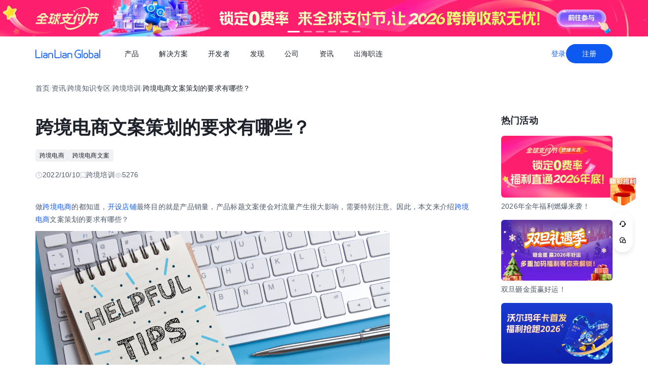

--- FILE ---
content_type: text/html;charset=utf-8
request_url: https://global.lianlianpay.com/article_train/16-60157.html
body_size: 76174
content:
<!DOCTYPE html><html  lang="zh-CN" data-capo=""><head><meta charset="utf-8">
<meta name="viewport" content="width=device-width,initial-scale=1,user-scalable=no">
<title>跨境电商文案策划的要求有哪些？ | 全球跨境收付款平台_出口外贸B2B收款_全球收单_国际贸易支付收款首选-连连(LianLian Global)首页</title>
<script src="https://sspstatic.vivo.com.cn/ssp/js/vadevent.1.0.0.js"></script>
<script src="https://cb-img.lianlianpay.com/llg/patch.js"></script>
<link rel="stylesheet" href="https://cb-img.lianlianpay.com/llg/patch.css">
<link rel="stylesheet" href="/llg/entry.iCbwKBaR.css" crossorigin>
<link rel="stylesheet" href="/llg/swiper-vue.DCASaf05.css" crossorigin>
<link rel="stylesheet" href="/llg/Breadcrumb.F-A8_gAv.css" crossorigin>
<link rel="stylesheet" href="/llg/Detail.C1ecdVRm.css" crossorigin>
<link rel="stylesheet" href="/llg/AdsBanner.5Njqb3nz.css" crossorigin>
<link rel="stylesheet" href="/llg/Bar.BnKJ2JEr.css" crossorigin>
<link rel="stylesheet" href="/llg/Activity.CtcElrIS.css" crossorigin>
<link rel="stylesheet" href="/llg/HotKeywords.CK9ppXLt.css" crossorigin>
<link rel="modulepreload" as="script" crossorigin href="/llg/main.VnScT_I7.js">
<link rel="modulepreload" as="script" crossorigin href="/llg/chunk.swiper-vue.i2tE5dci.js">
<link rel="modulepreload" as="script" crossorigin href="/llg/chunk.detail.cMDgEj73.js">
<link rel="modulepreload" as="script" crossorigin href="/llg/chunk.Breadcrumb.5HTM_hHA.js">
<link rel="modulepreload" as="script" crossorigin href="/llg/chunk.article.BinY5v_4.js">
<link rel="modulepreload" as="script" crossorigin href="/llg/chunk.Detail.DqDkiEn6.js">
<link rel="modulepreload" as="script" crossorigin href="/llg/chunk.AdsBanner.57K2wxC4.js">
<link rel="modulepreload" as="script" crossorigin href="/llg/chunk.fomartDate.CWR0HFfN.js">
<link rel="modulepreload" as="script" crossorigin href="/llg/chunk.Bar.hWkIQVIw.js">
<link rel="modulepreload" as="script" crossorigin href="/llg/chunk.Activity.DeKBDhvS.js">
<link rel="modulepreload" as="script" crossorigin href="/llg/chunk.HotKeywords.UhPKOYrz.js">
<link rel="modulepreload" as="script" crossorigin href="/llg/chunk.Hot.C5XV7dGO.js">
<link rel="modulepreload" as="script" crossorigin href="/llg/chunk.Latest.DzTTH5aV.js">
<link rel="dns-prefetch" href="//www.google-analytics.com">
<link rel="dns-prefetch" href="//googleads.g.doubleclick.net">
<link rel="dns-prefetch" href="//www.googleadservices.com">
<link rel="dns-prefetch" href="//fclog.baidu.com">
<link rel="dns-prefetch" href="//cb-img2.lianlianpay.com">
<link rel="dns-prefetch" href="//hm.baidu.com">
<link rel="dns-prefetch" href="//fxgate.baidu.com">
<link rel="dns-prefetch" href="//sensorsapi.lianlianpay.com">
<link rel="dns-prefetch" href="//unpkg.zhimg.com">
<meta name="applicable-device" content="pc,mobile">
<meta name="mobile-web-app-capable" content="yes">
<meta http-equiv="X-UA-Compatible" content="ie=edge">
<meta name="format-detection" content="telephone=no">
<meta name="format-detection" content="address=no">
<meta name="format-detection" content="email=no">
<meta data-hid="renderer" name="renderer" content="webkit">
<link rel="icon" href="/favicon.ico">
<meta name="description" content="做跨境电商的都知道，开设店铺最终目的就是产品销量，产品标题文案便会对流量产生很大影响，需要特别注意。因此，本文来介绍跨境电商文案策划的要求有哪些？">
<meta name="keywords" content="跨境电商文案策划的要求,跨境电商文案">
<script type="module" src="/llg/main.VnScT_I7.js" crossorigin></script></head><body><div id="__nuxt"><!--[--><!--[--><!----><header class=""><div class="header-inner"><div class="ll-container"><div class="header"><h1><a href="/" class=""><img alt="连连(LianLian Global)官网" data-v-91927207>首页 </a></h1><button class="header-overlay-toggle"><i></i></button><div class="header-overlay"><div class="menus-wrap" data-menu-wrap data-v-02e54d79><div class="menus" data-v-02e54d79><!--[--><div class="menu-item" data-menu-handle="0" data-v-02e54d79><a href="javascript:;" data-v-02e54d79>产品</a></div><div class="menu-item" data-menu-handle="1" data-v-02e54d79><a href="javascript:;" data-v-02e54d79>解决方案</a></div><div class="menu-item" id="menu_developer" data-menu-handle="2" data-v-02e54d79><a href="https://docs.lianlianglobal.com.cn" rel="nofollow" target="_blank" data-v-02e54d79>开发者</a></div><div class="menu-item" data-menu-handle="3" data-v-02e54d79><a href="javascript:;" data-v-02e54d79>发现</a></div><div class="menu-item" data-menu-handle="4" data-v-02e54d79><a href="javascript:;" data-v-02e54d79>公司</a></div><div class="menu-item" data-menu-handle="5" data-v-02e54d79><a href="/news.html" data-v-02e54d79>资讯</a></div><div class="menu-item" data-menu-handle="-1" data-v-02e54d79><a href="https://global.lianlianpay.com/cross-border-talents/landing" data-v-02e54d79>出海职连</a></div><!--]--></div><div class="menu-dropdown-arrow" data-menu-arrow data-v-02e54d79></div><div class="menu-dropdown-wrap" data-v-02e54d79><div class="back-mask" data-v-02e54d79><a href="javascript:;" class="back-btn" data-v-02e54d79>返回</a></div><div class="menu-dropdown" data-menu-overlay data-v-02e54d79><!--[--><div class="menu-dropdown-item" style="--menu-offset-base:-80;" data-menu-target="0" data-v-02e54d79><div data-v-02e54d79><!--[--><div class="menu-dropdown-split" data-v-02e54d79><div class="menu-dropdown-title" data-v-02e54d79>全球支付</div><div class="menu-pro-grid" data-v-02e54d79><!--[--><a href="/products/receiving" class="menu-dropdown-pro" data-v-02e54d79><div class="menu-dropdown-pro-icon menu-dropdown-pro-icon-main" data-v-02e54d79><img data-v-02e54d79 data-v-91927207></div><div class="menu-dropdown-pro-cont" data-v-02e54d79><h2 data-v-02e54d79>全球收款账户 <!----></h2><div class="desc" data-v-02e54d79>全球多平台多币种快速收款</div></div></a><a href="/products/payout" class="menu-dropdown-pro" data-v-02e54d79><div class="menu-dropdown-pro-icon menu-dropdown-pro-icon-main" data-v-02e54d79><img data-v-02e54d79 data-v-91927207></div><div class="menu-dropdown-pro-cont" data-v-02e54d79><h2 data-v-02e54d79>全球付款 <!----></h2><div class="desc" data-v-02e54d79>高效付款至全球合作伙伴</div></div></a><a href="/products/acquiring" class="menu-dropdown-pro" data-v-02e54d79><div class="menu-dropdown-pro-icon menu-dropdown-pro-icon-main" data-v-02e54d79><img data-v-02e54d79 data-v-91927207></div><div class="menu-dropdown-pro-cont" data-v-02e54d79><h2 data-v-02e54d79>全球收单 <!----></h2><div class="desc" data-v-02e54d79>全球数百种本地支付方式收单</div></div></a><a href="/products/star_fx" class="menu-dropdown-pro" data-v-02e54d79><div class="menu-dropdown-pro-icon menu-dropdown-pro-icon-main" data-v-02e54d79><img data-v-02e54d79 data-v-91927207></div><div class="menu-dropdown-pro-cont" data-v-02e54d79><h2 data-v-02e54d79>连连星球 <span class="menu-dropdown-pro-tag" data-v-02e54d79>汇兑</span></h2><div class="desc" data-v-02e54d79>汇兑与外汇风险管理解决方案</div></div></a><a href="/products/vcc" class="menu-dropdown-pro" data-v-02e54d79><div class="menu-dropdown-pro-icon menu-dropdown-pro-icon-main" data-v-02e54d79><img data-v-02e54d79 data-v-91927207></div><div class="menu-dropdown-pro-cont" data-v-02e54d79><h2 data-v-02e54d79>连连卡 <!----></h2><div class="desc" data-v-02e54d79>省心省力，一卡畅付</div></div></a><!--]--></div></div><div class="menu-dropdown-split" data-v-02e54d79><div class="menu-dropdown-title" data-v-02e54d79>一站式跨境服务</div><div class="menu-pro-grid" data-v-02e54d79><!--[--><a href="/products/store_opening" class="menu-dropdown-pro" data-v-02e54d79><div class="menu-dropdown-pro-icon menu-dropdown-pro-icon-main" data-v-02e54d79><img data-v-02e54d79 data-v-91927207></div><div class="menu-dropdown-pro-cont" data-v-02e54d79><h2 data-v-02e54d79>全球领跑 <span class="menu-dropdown-pro-tag" data-v-02e54d79>一键开店</span></h2><div class="desc" data-v-02e54d79>最快 24 小时官方下店</div></div></a><a href="/products/tax_rebate" class="menu-dropdown-pro" data-v-02e54d79><div class="menu-dropdown-pro-icon menu-dropdown-pro-icon-main" data-v-02e54d79><img data-v-02e54d79 data-v-91927207></div><div class="menu-dropdown-pro-cont" data-v-02e54d79><h2 data-v-02e54d79>退税管家 <!----></h2><div class="desc" data-v-02e54d79>最高提升 10% 净利润</div></div></a><a href="/products/loop" class="menu-dropdown-pro" data-v-02e54d79><div class="menu-dropdown-pro-icon menu-dropdown-pro-icon-main" data-v-02e54d79><img data-v-02e54d79 data-v-91927207></div><div class="menu-dropdown-pro-cont" data-v-02e54d79><h2 data-v-02e54d79>LOOP AI <!----></h2><div class="desc" data-v-02e54d79>跨境商家 AI 应用平台</div></div></a><a href="/products/looperbuy" class="menu-dropdown-pro" data-v-02e54d79><div class="menu-dropdown-pro-icon menu-dropdown-pro-icon-main" data-v-02e54d79><img data-v-02e54d79 data-v-91927207></div><div class="menu-dropdown-pro-cont" data-v-02e54d79><h2 data-v-02e54d79>商品寻源 <!----></h2><div class="desc" data-v-02e54d79>轻松寻源、高效支付和便捷物流</div></div></a><a href="/products/lending" class="menu-dropdown-pro" data-v-02e54d79><div class="menu-dropdown-pro-icon menu-dropdown-pro-icon-main" data-v-02e54d79><img data-v-02e54d79 data-v-91927207></div><div class="menu-dropdown-pro-cont" data-v-02e54d79><h2 data-v-02e54d79>融资服务平台 <!----></h2><div class="desc" data-v-02e54d79>0 抵押纯信用融资</div></div></a><a href="/products/crosslink" class="menu-dropdown-pro" data-v-02e54d79><div class="menu-dropdown-pro-icon menu-dropdown-pro-icon-main" data-v-02e54d79><img data-v-02e54d79 data-v-91927207></div><div class="menu-dropdown-pro-cont" data-v-02e54d79><h2 data-v-02e54d79>CrossLink <!----></h2><div class="desc" data-v-02e54d79>跨境电商应用开放平台</div></div></a><!--]--></div></div><!--]--></div></div><div class="menu-dropdown-item" style="--menu-offset-base:-60;" data-menu-target="1" data-v-02e54d79><div data-v-02e54d79><!--[--><div class="menu-dropdown-split" data-v-02e54d79><div class="menu-dropdown-title" data-v-02e54d79>按行业</div><div class="menu-pro-grid" data-v-02e54d79><!--[--><a href="/solutions/ecommerce_export" class="menu-dropdown-pro" data-v-02e54d79><div class="menu-dropdown-pro-icon" data-v-02e54d79><img data-v-02e54d79 data-v-91927207></div><div class="menu-dropdown-pro-cont" data-v-02e54d79><h2 data-v-02e54d79>跨境电商 <!----></h2><div class="desc" data-v-02e54d79></div></div></a><a href="/b2b" class="menu-dropdown-pro" data-v-02e54d79><div class="menu-dropdown-pro-icon" data-v-02e54d79><img data-v-02e54d79 data-v-91927207></div><div class="menu-dropdown-pro-cont" data-v-02e54d79><h2 data-v-02e54d79>外贸 B2B <!----></h2><div class="desc" data-v-02e54d79></div></div></a><a href="/solutions/education" class="menu-dropdown-pro" data-v-02e54d79><div class="menu-dropdown-pro-icon" data-v-02e54d79><img data-v-02e54d79 data-v-91927207></div><div class="menu-dropdown-pro-cont" data-v-02e54d79><h2 data-v-02e54d79>留学教育 <!----></h2><div class="desc" data-v-02e54d79></div></div></a><a href="/solutions/travel" class="menu-dropdown-pro" data-v-02e54d79><div class="menu-dropdown-pro-icon" data-v-02e54d79><img data-v-02e54d79 data-v-91927207></div><div class="menu-dropdown-pro-cont" data-v-02e54d79><h2 data-v-02e54d79>跨境航旅 <!----></h2><div class="desc" data-v-02e54d79></div></div></a><a href="/solutions/logistics" class="menu-dropdown-pro" data-v-02e54d79><div class="menu-dropdown-pro-icon" data-v-02e54d79><img data-v-02e54d79 data-v-91927207></div><div class="menu-dropdown-pro-cont" data-v-02e54d79><h2 data-v-02e54d79>国际物流 <!----></h2><div class="desc" data-v-02e54d79></div></div></a><a href="/solutions/entertainment" class="menu-dropdown-pro" data-v-02e54d79><div class="menu-dropdown-pro-icon" data-v-02e54d79><img data-v-02e54d79 data-v-91927207></div><div class="menu-dropdown-pro-cont" data-v-02e54d79><h2 data-v-02e54d79>数娱出海 <!----></h2><div class="desc" data-v-02e54d79></div></div></a><!--]--></div></div><!--]--></div></div><div class="menu-dropdown-item" style="" data-menu-target="2" data-v-02e54d79><div data-v-02e54d79><!--[--><div class="menu-dropdown-split" data-v-02e54d79><!----><div class="menu-pro-grid" data-v-02e54d79><!--[--><a href="https://docs.lianlianglobal.com.cn/product_docs/accounts" rel="nofollow" target="_blank" class="menu-dropdown-pro" data-v-02e54d79><div class="menu-dropdown-pro-icon" data-v-02e54d79><img data-v-02e54d79 data-v-91927207></div><div class="menu-dropdown-pro-cont" data-v-02e54d79><h2 data-v-02e54d79>产品文档 <!----></h2><div class="desc" data-v-02e54d79></div></div></a><a href="https://docs.lianlianglobal.com.cn/api_docs" rel="nofollow" target="_blank" class="menu-dropdown-pro" data-v-02e54d79><div class="menu-dropdown-pro-icon" data-v-02e54d79><img data-v-02e54d79 data-v-91927207></div><div class="menu-dropdown-pro-cont" data-v-02e54d79><h2 data-v-02e54d79>API 文档 <!----></h2><div class="desc" data-v-02e54d79></div></div></a><!--]--></div></div><!--]--></div></div><div class="menu-dropdown-item" style="--menu-offset-base:-80;" data-menu-target="3" data-v-02e54d79><div data-v-02e54d79><!--[--><div class="menu-dropdown-split" data-v-02e54d79><div class="menu-dropdown-title" data-v-02e54d79>生态合作</div><div class="menu-pro-grid" data-v-02e54d79><!--[--><a href="https://global.lianlianpay.com/activity/DigitalIntelligence#ep01" target="_blank" class="menu-dropdown-pro" data-v-02e54d79><div class="menu-dropdown-pro-icon" data-v-02e54d79><img data-v-02e54d79 data-v-91927207></div><div class="menu-dropdown-pro-cont" data-v-02e54d79><h2 data-v-02e54d79>数智出海 <!----></h2><div class="desc" data-v-02e54d79>零门槛生态共建，助力好货通全球</div></div></a><a href="/discover/zhulang" class="menu-dropdown-pro" data-v-02e54d79><div class="menu-dropdown-pro-icon" data-v-02e54d79><img data-v-02e54d79 data-v-91927207></div><div class="menu-dropdown-pro-cont" data-v-02e54d79><h2 data-v-02e54d79>逐浪计划 <!----></h2><div class="desc" data-v-02e54d79>成为连连合作伙伴，实现收入增长</div></div></a><a href="/service_provider" class="menu-dropdown-pro" data-v-02e54d79><div class="menu-dropdown-pro-icon" data-v-02e54d79><img data-v-02e54d79 data-v-91927207></div><div class="menu-dropdown-pro-cont" data-v-02e54d79><h2 data-v-02e54d79>聚势中心 <!----></h2><div class="desc" data-v-02e54d79>服务商合作，跨境资源链接</div></div></a><a href="/company/partnership" class="menu-dropdown-pro" data-v-02e54d79><div class="menu-dropdown-pro-icon" data-v-02e54d79><img data-v-02e54d79 data-v-91927207></div><div class="menu-dropdown-pro-cont" data-v-02e54d79><h2 data-v-02e54d79>合作伙伴 <!----></h2><div class="desc" data-v-02e54d79>全球顶尖品牌的共同选择</div></div></a><!--]--></div></div><div class="menu-dropdown-split" data-v-02e54d79><div class="menu-dropdown-title" data-v-02e54d79>其他资源</div><div class="menu-pro-grid" data-v-02e54d79><!--[--><a href="/rewards" class="menu-dropdown-pro" data-v-02e54d79><div class="menu-dropdown-pro-icon" data-v-02e54d79><img data-v-02e54d79 data-v-91927207></div><div class="menu-dropdown-pro-cont" data-v-02e54d79><h2 data-v-02e54d79>福利权益 <span class="menu-dropdown-pro-tag" data-v-02e54d79>畅享优惠</span></h2><div class="desc" data-v-02e54d79>限时福利一网打尽</div></div></a><a href="/support" class="menu-dropdown-pro" data-v-02e54d79><div class="menu-dropdown-pro-icon" data-v-02e54d79><img data-v-02e54d79 data-v-91927207></div><div class="menu-dropdown-pro-cont" data-v-02e54d79><h2 data-v-02e54d79>帮助中心 <!----></h2><div class="desc" data-v-02e54d79>常见疑问解答</div></div></a><!--]--></div></div><!--]--></div></div><div class="menu-dropdown-item" style="--menu-offset-base:0;" data-menu-target="4" data-v-02e54d79><div data-v-02e54d79><!--[--><div class="menu-dropdown-split" data-v-02e54d79><!----><div class="menu-pro-grid" data-v-02e54d79><!--[--><a href="/company/about" class="menu-dropdown-pro" data-v-02e54d79><div class="menu-dropdown-pro-icon" data-v-02e54d79><img data-v-02e54d79 data-v-91927207></div><div class="menu-dropdown-pro-cont" data-v-02e54d79><h2 data-v-02e54d79>关于我们 <!----></h2><div class="desc" data-v-02e54d79>我们的经营理念</div></div></a><a href="/company/compliance" class="menu-dropdown-pro" data-v-02e54d79><div class="menu-dropdown-pro-icon" data-v-02e54d79><img data-v-02e54d79 data-v-91927207></div><div class="menu-dropdown-pro-cont" data-v-02e54d79><h2 data-v-02e54d79>合规资质 <!----></h2><div class="desc" data-v-02e54d79>合规先行，全方位保障资金安全</div></div></a><a href="https://app.mokahr.com/social-recruitment/yintong/45487#/" target="_blank" class="menu-dropdown-pro" data-v-02e54d79><div class="menu-dropdown-pro-icon" data-v-02e54d79><img data-v-02e54d79 data-v-91927207></div><div class="menu-dropdown-pro-cont" data-v-02e54d79><h2 data-v-02e54d79>加入我们 <!----></h2><div class="desc" data-v-02e54d79>全球办公点诚招英才</div></div></a><!--]--></div></div><!--]--></div></div><div class="menu-dropdown-item" style="--menu-offset-base:-300;" data-menu-target="5" data-v-02e54d79><!--[--><div class="switch-panel-extra" data-v-02e54d79><!--[--><a href="/news.html" class="switch-panel-extra-handle" data-v-02e54d79><div class="switch-panel-extra-icon" data-v-02e54d79><img data-v-02e54d79 data-v-91927207></div><h3 data-v-02e54d79>品牌资讯</h3><p data-v-02e54d79>您可以了解最新的连连国际品牌资讯动态。</p><span data-v-02e54d79>前往</span></a><!--]--></div><div class="switch-panel" data-v-02e54d79><div class="switch-panel-side" data-v-02e54d79><div class="switch-panel-category" data-v-02e54d79><!--[--><div data-v-02e54d79><a href="javascript:;" class="switch-panel-category-handle active" data-v-02e54d79><div class="switch-panel-category-icon" data-v-02e54d79><img data-v-02e54d79 data-v-91927207></div> 跨境电商专栏</a><div data-js-content="0" class="switch-panel-category-h5" data-v-02e54d79></div></div><div data-v-02e54d79><a href="javascript:;" class="switch-panel-category-handle" data-v-02e54d79><div class="switch-panel-category-icon" data-v-02e54d79><img data-v-02e54d79 data-v-91927207></div> 外贸B2B专栏</a><div data-js-content="1" class="switch-panel-category-h5" data-v-02e54d79></div></div><div data-v-02e54d79><a href="javascript:;" class="switch-panel-category-handle" data-v-02e54d79><div class="switch-panel-category-icon" data-v-02e54d79><img data-v-02e54d79 data-v-91927207></div> 全球收单专栏</a><div data-js-content="2" class="switch-panel-category-h5" data-v-02e54d79></div></div><div data-v-02e54d79><a href="javascript:;" class="switch-panel-category-handle" data-v-02e54d79><div class="switch-panel-category-icon" data-v-02e54d79><img data-v-02e54d79 data-v-91927207></div> 跨境知识专栏</a><div data-js-content="3" class="switch-panel-category-h5" data-v-02e54d79></div></div><div data-v-02e54d79><a href="javascript:;" class="switch-panel-category-handle" data-v-02e54d79><div class="switch-panel-category-icon" data-v-02e54d79><img data-v-02e54d79 data-v-91927207></div> 数娱出海专栏</a><div data-js-content="4" class="switch-panel-category-h5" data-v-02e54d79></div></div><!--]--></div></div><!----></div><!--]--></div><div class="menu-dropdown-item" style="" data-menu-target="6" data-v-02e54d79><div data-v-02e54d79><!--[--><!--]--></div></div><!--]--></div></div></div><div class="account-bar anonymous"><a href="/signin?from=global" class="trans">登录</a><a href="/signup?from=global" class="imp trans">注册</a></div></div></div></div></div></header><!--]--><main class="wrapper"><div class="ll-container"><div class="breadcrumb hide-h5" data-v-3698639c><ul data-v-3698639c><li data-v-3698639c><a href="/" class="" data-v-3698639c>首页</a></li><li class="split" data-v-3698639c>/</li><!--[--><!--[--><li data-v-3698639c><a href="/news.html" class="" data-v-3698639c>资讯</a></li><li class="split" data-v-3698639c>/</li><!--]--><!--[--><li data-v-3698639c><a href="/article.html" class="" data-v-3698639c>跨境知识专区</a></li><li class="split" data-v-3698639c>/</li><!--]--><!--[--><li data-v-3698639c><a href="/article_train.html" class="" data-v-3698639c>跨境培训</a></li><li class="split" data-v-3698639c>/</li><!--]--><!--]--><li class="current" data-v-3698639c>跨境电商文案策划的要求有哪些？</li></ul></div><div class="news-wrap"><div class="news-main"><div class="news-article" data-v-1c439f80><h2 data-v-1c439f80>跨境电商文案策划的要求有哪些？</h2><div class="tags" data-v-1c439f80><!--[--><!--[--><a target="_blank" href="/tags/CrossBorder_eCommerce" data-v-1c439f80>跨境电商</a><!--]--><!--[--><a target="_blank" href="/tags/Cross border ecommerce copywriting" data-v-1c439f80>跨境电商文案</a><!--]--><!--]--></div><div class="news-info flex" data-v-1c439f80><div data-v-1c439f80><svg xmlns="http://www.w3.org/2000/svg" width="14" height="14" viewBox="0 0 14 14" fill="none" data-v-1c439f80><g clip-path="url(#clip0_9122_13118)" data-v-1c439f80><path d="M7.00033 12.8332C10.222 12.8332 12.8337 10.2215 12.8337 6.99984C12.8337 3.77817 10.222 1.1665 7.00033 1.1665C3.77866 1.1665 1.16699 3.77817 1.16699 6.99984C1.16699 10.2215 3.77866 12.8332 7.00033 12.8332Z" stroke="#C9CDD4" stroke-width="1.4" stroke-linejoin="round" data-v-1c439f80></path><path d="M7.0023 3.5L7.00195 7.00257L9.47511 9.47572" stroke="#C9CDD4" stroke-width="1.4" stroke-linecap="round" stroke-linejoin="round" data-v-1c439f80></path></g><defs data-v-1c439f80><clipPath id="clip0_9122_13118" data-v-1c439f80><rect width="14" height="14" fill="white" data-v-1c439f80></rect></clipPath></defs></svg> 2022/10/10</div><div data-v-1c439f80><svg xmlns="http://www.w3.org/2000/svg" width="12" height="14" viewBox="0 0 12 14" fill="none" data-v-1c439f80><path d="M1.625 1.1665H10.375V12.8332L6 9.74985L1.625 12.8332V1.1665Z" stroke="#C9CDD4" stroke-width="1.4" stroke-linejoin="round" data-v-1c439f80></path></svg> 跨境培训</div><div data-v-1c439f80><svg xmlns="http://www.w3.org/2000/svg" width="14" height="14" viewBox="0 0 14 14" fill="none" data-v-1c439f80><path fill-rule="evenodd" clip-rule="evenodd" d="M7.00039 11.1998C10.0932 11.1998 12.6004 8.7032 12.6004 6.9998C12.6004 5.2964 10.0932 2.7998 7.00039 2.7998C3.9076 2.7998 1.40039 5.29814 1.40039 6.9998C1.40039 8.70146 3.9076 11.1998 7.00039 11.1998Z" stroke="#C9CDD4" stroke-width="1.4" stroke-linejoin="round" data-v-1c439f80></path><path d="M7 8.75C7.9665 8.75 8.75 7.9665 8.75 7C8.75 6.0335 7.9665 5.25 7 5.25C6.0335 5.25 5.25 6.0335 5.25 7C5.25 7.9665 6.0335 8.75 7 8.75Z" stroke="#C9CDD4" stroke-width="1.4" stroke-linejoin="round" data-v-1c439f80></path></svg> 5276</div></div><div class="news-content ll-article" data-v-1c439f80><p>做<a class="ll-inlink" href="https://global.lianlianpay.com/tags/CrossBorder_eCommerce" target="_blank">跨境电商</a>的都知道，<a class="ll-inlink" href="https://global.lianlianpay.com/article_platform/19-10883.html" target="_blank">开设店铺</a>最终目的就是产品销量，产品标题文案便会对流量产生很大影响，需要特别注意。因此，本文来介绍<a class="ll-inlink" href="https://global.lianlianpay.com/tags/CrossBorder_eCommerce" target="_blank">跨境电商</a>文案策划的要求有哪些？</p><p style="text-align: center"><img src="https://cb-img2.lianlianpay.com/material/solution/319442055.jpg" width="700" height="400"/></p><p>1、要让广告迎合观众的口味。</p><p><br/></p><p>如果每个阅读广告的人都会想买商品，当然是最理想的情况，但实际上，如果广告专门去迎合一部分更有购买可能的人，结果会更好。</p><p><br/></p><p>2、写一个引人注意的标题。</p><p><br/></p><p>这是广告中最重要的部分，因为这是广告观众最先注意到的。如果你的标题含糊不清、晦涩难懂或是无聊乏味，就别指望别人会花时间读商家下功夫写的广告正文了。</p><p><br/></p><p>3、别用问题开头。</p><p><br/></p><p>要向更深入的方向挖掘，以抓住读者的注意力。别再问那么肤浅的问题了，用一个有创意的方式来告诉顾客店铺里有需要的商品吧。</p><p><br/></p><p>4、写一段过度性的话，来吸引读者继续阅读。</p><p><br/></p><p>标题下的一行是商家在观众脑海中为自己公司营造深刻印象的好机会。</p><p><br/></p><p>5、勾起观众对产品的购买欲。</p><p><br/></p><p>过渡性语言也是产品强有力的宣传机会。这是你“操纵”观众心理，让消费者认为该产品就是自己想要的东西的好机会。但是如果产品对顾客来说的确有效，那触动顾客心弦，让顾客买可以提高生活质量的产品，就不是什么让人羞耻的事情了。</p><p><br/></p><p>6、告诉大家如何购买你的产品。</p><p><br/></p><p>最后，告诉消费者下一步该怎么做，用它来为广告添上点睛之笔。给消费者一些指导，让其能更方便地购买商家。</p><p><br/></p><p>7、仔细分析烂广告。</p><p><br/></p><p>如果商家是写广告的新手，需要分析其他的广告，并且总结它们哪里有问题。一旦精确定位出广告哪里不好，就想想怎样可以把它写得更好。重新写广告，使它变得更有效。也要看看有效的广告，然后尽力判断是什么使它们如此精彩。</p><p><br/></p><p>8、让广告听起来自然一些。</p><p><br/></p><p>当创作自己的广告时 ，尽量让它听起来越自然越好。编写广告时的语气就像跟人说话一样。人们会被自然的语气吸引——生硬的写作是不会吸引人的，它会让人觉得拘谨。</p><p><br/></p><p>9、把广告写得短一些。</p><p><br/></p><p>无论商家要在哪里打广告，都应该把它写得简洁明了。</p><p><img src="/uploads/ueditor/20220921/13f4cc3810ae4a21d34c1a3d5d1edf90.png" title="13f4cc3810ae4a21d34c1a3d5d1edf90.png" alt="13f4cc3810ae4a21d34c1a3d5d1edf90.png"/></p></div><span data-v-1c439f80></span><div class="news-siblings" data-v-1c439f80><p data-v-1c439f80><span data-v-1c439f80>上一篇：</span><a href="/article/MTQ1MDMzLDhkMQ.html" class="" title="跨境电商第三方支付工具使用要点" data-v-1c439f80>跨境电商第三方支付工具使用要点</a></p><p data-v-1c439f80><span data-v-1c439f80>下一篇：</span><a href="/article_train/16-60156.html" class="" title="跨境电商促销活动策略是什么?" data-v-1c439f80>跨境电商促销活动策略是什么?</a></p></div><div style="margin-top:40px;" data-v-1c439f80><span data-v-1c439f80 data-v-3c61d7ba></span></div></div><div class="news-bar" data-v-22bf7ae9><div class="news-bar-nav" data-v-22bf7ae9><!--[--><div class="active nav-item" data-v-22bf7ae9><span data-v-22bf7ae9>最新</span></div><div class="nav-item" data-v-22bf7ae9><span data-v-22bf7ae9>热门</span></div><div class="nav-item" data-v-22bf7ae9><span data-v-22bf7ae9>进口电商</span></div><div class="nav-item" data-v-22bf7ae9><span data-v-22bf7ae9>Amazon</span></div><div class="nav-item" data-v-22bf7ae9><span data-v-22bf7ae9>Shopee</span></div><div class="nav-item" data-v-22bf7ae9><span data-v-22bf7ae9>Ozon</span></div><div class="nav-item" data-v-22bf7ae9><span data-v-22bf7ae9>TikTok</span></div><div class="nav-item" data-v-22bf7ae9><span data-v-22bf7ae9>Temu</span></div><div class="nav-item" data-v-22bf7ae9><span data-v-22bf7ae9>美客多</span></div><div class="nav-item" data-v-22bf7ae9><span data-v-22bf7ae9>Lazada</span></div><div class="nav-item" data-v-22bf7ae9><span data-v-22bf7ae9>独立站</span></div><div class="nav-item" data-v-22bf7ae9><span data-v-22bf7ae9>AliExpress</span></div><div class="nav-item" data-v-22bf7ae9><span data-v-22bf7ae9>Wish</span></div><div class="nav-item" data-v-22bf7ae9><span data-v-22bf7ae9>eBay</span></div><div class="nav-item" data-v-22bf7ae9><span data-v-22bf7ae9>本土店</span></div><div class="nav-item" data-v-22bf7ae9><span data-v-22bf7ae9>沃尔玛</span></div><div class="nav-item" data-v-22bf7ae9><span data-v-22bf7ae9>其他资讯</span></div><!--]--><span class="more" data-v-22bf7ae9><span data-v-22bf7ae9>更多</span><div class="more-wrap" data-v-22bf7ae9></div></span></div><!--[--><div style="" class="news-bar-cont" data-v-22bf7ae9><ul data-v-22bf7ae9><!--[--><li data-v-22bf7ae9><a href="/article/MTQ2OTE0LGFjYw.html" rel="noopener noreferrer" target="_blank" title="美区TikTok小店被封的一站式解决方案指南" data-v-22bf7ae9>美区TikTok小店被封的一站式解决方案指南</a></li><li data-v-22bf7ae9><a href="/article/MTQ2OTEzLDYzMw.html" rel="noopener noreferrer" target="_blank" title="亚马逊新品推不动的应对方法" data-v-22bf7ae9>亚马逊新品推不动的应对方法</a></li><li data-v-22bf7ae9><a href="/article/MTQ2OTEyLDk1YQ.html" rel="noopener noreferrer" target="_blank" title="跨境电商temu大件商品包装有哪些合规要点" data-v-22bf7ae9>跨境电商temu大件商品包装有哪些合规要点</a></li><li data-v-22bf7ae9><a href="/article/MTQ2OTExLDJlMQ.html" rel="noopener noreferrer" target="_blank" title="TikTok小店快递政策要点梳理" data-v-22bf7ae9>TikTok小店快递政策要点梳理</a></li><li data-v-22bf7ae9><a href="/article/MTQ2OTEwLGYwMw.html" rel="noopener noreferrer" target="_blank" title="亚马逊恶意退款申诉方法" data-v-22bf7ae9>亚马逊恶意退款申诉方法</a></li><li data-v-22bf7ae9><a href="/article/MTQ2OTA5LGYxYw.html" rel="noopener noreferrer" target="_blank" title="跨境电商temu中小卖家如何低门槛入局稳获订单" data-v-22bf7ae9>跨境电商temu中小卖家如何低门槛入局稳获订单</a></li><li data-v-22bf7ae9><a href="/article/MTQ2OTA4LDMzYw.html" rel="noopener noreferrer" target="_blank" title="跨境电商temu卖家怎么报税" data-v-22bf7ae9>跨境电商temu卖家怎么报税</a></li><li data-v-22bf7ae9><a href="/article/MTQ2OTA3LGE1YQ.html" rel="noopener noreferrer" target="_blank" title="跨境电商temu店铺营销玩法介绍" data-v-22bf7ae9>跨境电商temu店铺营销玩法介绍</a></li><li data-v-22bf7ae9><a href="/article/MTQ2OTA2LGNkZg.html" rel="noopener noreferrer" target="_blank" title="亚马逊快速测款广告投放策略" data-v-22bf7ae9>亚马逊快速测款广告投放策略</a></li><li data-v-22bf7ae9><a href="/article/MTQ2OTA1LGRkMw.html" rel="noopener noreferrer" target="_blank" title="亚马逊夏季旺季运营策略" data-v-22bf7ae9>亚马逊夏季旺季运营策略</a></li><!--]--></ul></div><div style="display:none;" class="news-bar-cont" data-v-22bf7ae9><ul data-v-22bf7ae9><!--[--><li data-v-22bf7ae9><a href="/news/5-86778.html" rel="noopener noreferrer" target="_blank" title="2023TikTok Shop东南亚跨境卖家交流大会·义乌站圆满落幕" data-v-22bf7ae9>2023TikTok Shop东南亚跨境卖家交流大会·义乌站圆满落幕</a></li><li data-v-22bf7ae9><a href="/news/5-80188.html" rel="noopener noreferrer" target="_blank" title="连连外贸支付获南方日报报道，助力外贸产业新发展" data-v-22bf7ae9>连连外贸支付获南方日报报道，助力外贸产业新发展</a></li><li data-v-22bf7ae9><a href="/article_platform_other/41-96000.html" rel="noopener noreferrer" target="_blank" title="ozon卖家准时交货指标计算" data-v-22bf7ae9>ozon卖家准时交货指标计算</a></li><li data-v-22bf7ae9><a href="/news/5-86780.html" rel="noopener noreferrer" target="_blank" title="连连国际重磅亮相2023Ozon全球中国峰会，与Ozon携手聚焦“一带一路”，放眼全球未来" data-v-22bf7ae9>连连国际重磅亮相2023Ozon全球中国峰会，与Ozon携手聚焦“一带一路”，放眼全球未来</a></li><li data-v-22bf7ae9><a href="/article_platform_other/41-90915.html" rel="noopener noreferrer" target="_blank" title="Ozon平台产品质量监督规则详解" data-v-22bf7ae9>Ozon平台产品质量监督规则详解</a></li><li data-v-22bf7ae9><a href="/article/MTMxODk3LGZjNA.html" rel="noopener noreferrer" target="_blank" title="中国外贸的突围之战，划时代巨变下，伟大的“危难与机遇”" data-v-22bf7ae9>中国外贸的突围之战，划时代巨变下，伟大的“危难与机遇”</a></li><li data-v-22bf7ae9><a href="/news/5-86779.html" rel="noopener noreferrer" target="_blank" title="TikTok Shop跨境商家自运营模式开放美国市场定向邀约入驻！" data-v-22bf7ae9>TikTok Shop跨境商家自运营模式开放美国市场定向邀约入驻！</a></li><li data-v-22bf7ae9><a href="/article/ODMwNDgsMzcy.html" rel="noopener noreferrer" target="_blank" title="这部跨境人必看“致富”纪录片，第三季终于开播啦！" data-v-22bf7ae9>这部跨境人必看“致富”纪录片，第三季终于开播啦！</a></li><li data-v-22bf7ae9><a href="/article_platform_other/41-96001.html" rel="noopener noreferrer" target="_blank" title="OZON平台如何处理易碎商品包装呢？OZON包裹的尺寸要求是什么？" data-v-22bf7ae9>OZON平台如何处理易碎商品包装呢？OZON包裹的尺寸要求是什么？</a></li><li data-v-22bf7ae9><a href="/article/MTE4NDEyLDhhYQ.html" rel="noopener noreferrer" target="_blank" title="家门口的生意轻松做！直击日韩市场，365天零费率，助你抢占先机" data-v-22bf7ae9>家门口的生意轻松做！直击日韩市场，365天零费率，助你抢占先机</a></li><!--]--></ul></div><div style="display:none;" class="news-bar-cont" data-v-22bf7ae9><ul data-v-22bf7ae9><!--[--><li data-v-22bf7ae9><a href="/article/MTAzOTgwLGJlZQ.html" rel="noopener noreferrer" target="_blank" title="卖家如何找到可靠的大牌进口美妆的供应商？" data-v-22bf7ae9>卖家如何找到可靠的大牌进口美妆的供应商？</a></li><li data-v-22bf7ae9><a href="/article/MTEwOTgyLGEyZg.html" rel="noopener noreferrer" target="_blank" title="抖音全球购有哪些优势" data-v-22bf7ae9>抖音全球购有哪些优势</a></li><li data-v-22bf7ae9><a href="/article_train/16-98194.html" rel="noopener noreferrer" target="_blank" title="进口企业如何利用搜索引擎进行营销" data-v-22bf7ae9>进口企业如何利用搜索引擎进行营销</a></li><li data-v-22bf7ae9><a href="/article/MTA1MTYyLDkwYw.html" rel="noopener noreferrer" target="_blank" title="全域跨境进口电商解决方案" data-v-22bf7ae9>全域跨境进口电商解决方案</a></li><li data-v-22bf7ae9><a href="/article_platform_other/41-97807.html" rel="noopener noreferrer" target="_blank" title="天猫国际推广运营一般会遇到什么问题？" data-v-22bf7ae9>天猫国际推广运营一般会遇到什么问题？</a></li><li data-v-22bf7ae9><a href="/article/MTAzNzg0LGQzYg.html" rel="noopener noreferrer" target="_blank" title="拼多多全球购店铺入驻材料流程以及注意事项" data-v-22bf7ae9>拼多多全球购店铺入驻材料流程以及注意事项</a></li><li data-v-22bf7ae9><a href="/article/MTM3MjQyLDNjZA.html" rel="noopener noreferrer" target="_blank" title="天猫国际选店发货实用指南" data-v-22bf7ae9>天猫国际选店发货实用指南</a></li><li data-v-22bf7ae9><a href="/article/MTQyNzM3LDBiZA.html" rel="noopener noreferrer" target="_blank" title="跨境电商如何提升权重" data-v-22bf7ae9>跨境电商如何提升权重</a></li><li data-v-22bf7ae9><a href="/article/MTE0MTEwLGJlMw.html" rel="noopener noreferrer" target="_blank" title="快手电商全球购店铺申请流程详解" data-v-22bf7ae9>快手电商全球购店铺申请流程详解</a></li><li data-v-22bf7ae9><a href="/article_globalpay/31-96884.html" rel="noopener noreferrer" target="_blank" title="国际贸易支付方式之信用证" data-v-22bf7ae9>国际贸易支付方式之信用证</a></li><!--]--></ul></div><div style="display:none;" class="news-bar-cont" data-v-22bf7ae9><ul data-v-22bf7ae9><!--[--><li data-v-22bf7ae9><a href="/article/MTMxOTY2LGM4Yg.html" rel="noopener noreferrer" target="_blank" title="亚马逊Listing怎么撰写" data-v-22bf7ae9>亚马逊Listing怎么撰写</a></li><li data-v-22bf7ae9><a href="/article_platform_amazon/37-66459.html" rel="noopener noreferrer" target="_blank" title="亚马逊产品的退货率太高了怎么办？如何有效降低退货率？" data-v-22bf7ae9>亚马逊产品的退货率太高了怎么办？如何有效降低退货率？</a></li><li data-v-22bf7ae9><a href="/article_platform_amazon/37-71177.html" rel="noopener noreferrer" target="_blank" title="传统物流服务和亚马逊增值性物流服务的各自特点" data-v-22bf7ae9>传统物流服务和亚马逊增值性物流服务的各自特点</a></li><li data-v-22bf7ae9><a href="/article_platform_amazon/37-30747.html" rel="noopener noreferrer" target="_blank" title="中国卖家用美国公司申请亚马逊账户需要解决哪些问题？" data-v-22bf7ae9>中国卖家用美国公司申请亚马逊账户需要解决哪些问题？</a></li><li data-v-22bf7ae9><a href="/article_platform_amazon/37-94933.html" rel="noopener noreferrer" target="_blank" title="亚马逊店铺如何避免分仓问题" data-v-22bf7ae9>亚马逊店铺如何避免分仓问题</a></li><li data-v-22bf7ae9><a href="/article_platform_amazon/37-51376.html" rel="noopener noreferrer" target="_blank" title="亚马逊卖家精细化运营店铺需要做些什么" data-v-22bf7ae9>亚马逊卖家精细化运营店铺需要做些什么</a></li><li data-v-22bf7ae9><a href="/article/MTM4MDI3LGZmNA.html" rel="noopener noreferrer" target="_blank" title="亚马逊店铺数据查询技巧" data-v-22bf7ae9>亚马逊店铺数据查询技巧</a></li><li data-v-22bf7ae9><a href="/article/MTM0MjcxLDM2Zg.html" rel="noopener noreferrer" target="_blank" title="亚马逊广告活动删除 " data-v-22bf7ae9>亚马逊广告活动删除 </a></li><li data-v-22bf7ae9><a href="/article_platform_amazon/37-65193.html" rel="noopener noreferrer" target="_blank" title="亚马逊北美站护肤品选品方向推荐" data-v-22bf7ae9>亚马逊北美站护肤品选品方向推荐</a></li><li data-v-22bf7ae9><a href="/article_platform_amazon/37-93180.html" rel="noopener noreferrer" target="_blank" title="亚马逊联盟推广如何寻找客源及联系合作" data-v-22bf7ae9>亚马逊联盟推广如何寻找客源及联系合作</a></li><!--]--></ul></div><div style="display:none;" class="news-bar-cont" data-v-22bf7ae9><ul data-v-22bf7ae9><!--[--><li data-v-22bf7ae9><a href="/article_platform_shopee/40-79783.html" rel="noopener noreferrer" target="_blank" title="Shopee平台上架规范" data-v-22bf7ae9>Shopee平台上架规范</a></li><li data-v-22bf7ae9><a href="/article/MTM5Mjc1LDRlOQ.html" rel="noopener noreferrer" target="_blank" title="Shopee优选卖家优势、维持时长与稳定策略全解析" data-v-22bf7ae9>Shopee优选卖家优势、维持时长与稳定策略全解析</a></li><li data-v-22bf7ae9><a href="/article/MTQ1NjI3LDUxYg.html" rel="noopener noreferrer" target="_blank" title="Shopee卖家登录全指南" data-v-22bf7ae9>Shopee卖家登录全指南</a></li><li data-v-22bf7ae9><a href="/article/MTM2MDUzLDIzYg.html" rel="noopener noreferrer" target="_blank" title="什么是 shopee 自养号测评" data-v-22bf7ae9>什么是 shopee 自养号测评</a></li><li data-v-22bf7ae9><a href="/article_platform_shopee/40-52078.html" rel="noopener noreferrer" target="_blank" title="Shopee卖家开店必知：产品标题字符数是多少？有什么撰写技巧？" data-v-22bf7ae9>Shopee卖家开店必知：产品标题字符数是多少？有什么撰写技巧？</a></li><li data-v-22bf7ae9><a href="/article_finance_tax/34-18204.html" rel="noopener noreferrer" target="_blank" title="为什么要征收进口税？" data-v-22bf7ae9>为什么要征收进口税？</a></li><li data-v-22bf7ae9><a href="/article/MTM2NjczLDA4OQ.html" rel="noopener noreferrer" target="_blank" title="Shopee泰国站店铺冻结解封全指南" data-v-22bf7ae9>Shopee泰国站店铺冻结解封全指南</a></li><li data-v-22bf7ae9><a href="/channel/36-22356.html" rel="noopener noreferrer" target="_blank" title="Shopee虾皮网卖家课堂：超额收取运费是怎么回事？" data-v-22bf7ae9>Shopee虾皮网卖家课堂：超额收取运费是怎么回事？</a></li><li data-v-22bf7ae9><a href="/article_selection/35-29550.html" rel="noopener noreferrer" target="_blank" title="shopee商品采集助手" data-v-22bf7ae9>shopee商品采集助手</a></li><li data-v-22bf7ae9><a href="/article_platform_shopee/40-47094.html" rel="noopener noreferrer" target="_blank" title="shopee马来西亚物流怎么寄的相关知识" data-v-22bf7ae9>shopee马来西亚物流怎么寄的相关知识</a></li><!--]--></ul></div><div style="display:none;" class="news-bar-cont" data-v-22bf7ae9><ul data-v-22bf7ae9><!--[--><li data-v-22bf7ae9><a href="/article_platform_other/41-87263.html" rel="noopener noreferrer" target="_blank" title="解决Ozon索引错误" data-v-22bf7ae9>解决Ozon索引错误</a></li><li data-v-22bf7ae9><a href="/article_platform_other/41-82289.html" rel="noopener noreferrer" target="_blank" title="Ozon可以上多少个产品？平台上传产品数量限制解析" data-v-22bf7ae9>Ozon可以上多少个产品？平台上传产品数量限制解析</a></li><li data-v-22bf7ae9><a href="/article/MTQ0MTQxLDQ0ZA.html" rel="noopener noreferrer" target="_blank" title="Ozon提款要求详解" data-v-22bf7ae9>Ozon提款要求详解</a></li><li data-v-22bf7ae9><a href="/article_platform_other/41-86667.html" rel="noopener noreferrer" target="_blank" title="创建Ozon产品展示柜的简单步骤" data-v-22bf7ae9>创建Ozon产品展示柜的简单步骤</a></li><li data-v-22bf7ae9><a href="/article/MTM1NDQ4LDU3Zg.html" rel="noopener noreferrer" target="_blank" title="Ozon平台佣金计算全解析" data-v-22bf7ae9>Ozon平台佣金计算全解析</a></li><li data-v-22bf7ae9><a href="/article_platform_other/41-82692.html" rel="noopener noreferrer" target="_blank" title="Ozon商品文件与常见问题解答" data-v-22bf7ae9>Ozon商品文件与常见问题解答</a></li><li data-v-22bf7ae9><a href="/article/MTMyMjc2LGU1NA.html" rel="noopener noreferrer" target="_blank" title="深入剖析 Ozon 平台的正向物流" data-v-22bf7ae9>深入剖析 Ozon 平台的正向物流</a></li><li data-v-22bf7ae9><a href="/article/MTQ0MjM1LDRkYg.html" rel="noopener noreferrer" target="_blank" title="Ozon产品怎么刊登" data-v-22bf7ae9>Ozon产品怎么刊登</a></li><li data-v-22bf7ae9><a href="/article_platform_other/41-82523.html" rel="noopener noreferrer" target="_blank" title="ozon小白：俄罗斯电商新秀正崛起" data-v-22bf7ae9>ozon小白：俄罗斯电商新秀正崛起</a></li><li data-v-22bf7ae9><a href="/article_platform_other/41-86681.html" rel="noopener noreferrer" target="_blank" title="如何在Ozon平台上查看和生成评价报告" data-v-22bf7ae9>如何在Ozon平台上查看和生成评价报告</a></li><!--]--></ul></div><div style="display:none;" class="news-bar-cont" data-v-22bf7ae9><ul data-v-22bf7ae9><!--[--><li data-v-22bf7ae9><a href="/article/MTQ2NDE1LDMzNA.html" rel="noopener noreferrer" target="_blank" title="TikTok英文直播话术大全及实用指南" data-v-22bf7ae9>TikTok英文直播话术大全及实用指南</a></li><li data-v-22bf7ae9><a href="/article/MTI5OTIyLGU0OQ.html" rel="noopener noreferrer" target="_blank" title="TikTok店铺活动策划与盈利潜力探索" data-v-22bf7ae9>TikTok店铺活动策划与盈利潜力探索</a></li><li data-v-22bf7ae9><a href="/article/MTM3OTMxLDZhNg.html" rel="noopener noreferrer" target="_blank" title="TikTok挂接口方法" data-v-22bf7ae9>TikTok挂接口方法</a></li><li data-v-22bf7ae9><a href="/article/MTQxMTY2LGE2OA.html" rel="noopener noreferrer" target="_blank" title="开通TikTok星图功能的条件" data-v-22bf7ae9>开通TikTok星图功能的条件</a></li><li data-v-22bf7ae9><a href="/article/MTM2MjQzLDNmYQ.html" rel="noopener noreferrer" target="_blank" title="TikTok 电商营销利器 " data-v-22bf7ae9>TikTok 电商营销利器 </a></li><li data-v-22bf7ae9><a href="/article/MTMyNjE2LGMyNQ.html" rel="noopener noreferrer" target="_blank" title="TikTok直播电商物流全链路攻略" data-v-22bf7ae9>TikTok直播电商物流全链路攻略</a></li><li data-v-22bf7ae9><a href="/article/MTMxODI4LDgyOQ.html" rel="noopener noreferrer" target="_blank" title="TikTok达人直播带货可以挣钱吗" data-v-22bf7ae9>TikTok达人直播带货可以挣钱吗</a></li><li data-v-22bf7ae9><a href="/article/MTM3NDM5LDg0Yg.html" rel="noopener noreferrer" target="_blank" title="TikTok 限流揭秘 " data-v-22bf7ae9>TikTok 限流揭秘 </a></li><li data-v-22bf7ae9><a href="/article/MTEzOTEwLDAxYw.html" rel="noopener noreferrer" target="_blank" title="TikTok折扣幅度设置策略" data-v-22bf7ae9>TikTok折扣幅度设置策略</a></li><li data-v-22bf7ae9><a href="/article/MTIxNzMzLDVkYg.html" rel="noopener noreferrer" target="_blank" title="海外抖音电商公司面临哪些机遇和挑战" data-v-22bf7ae9>海外抖音电商公司面临哪些机遇和挑战</a></li><!--]--></ul></div><div style="display:none;" class="news-bar-cont" data-v-22bf7ae9><ul data-v-22bf7ae9><!--[--><li data-v-22bf7ae9><a href="/article/MTI0MjU5LDY3YQ.html" rel="noopener noreferrer" target="_blank" title="美国temu专利侵权被投诉怎么办" data-v-22bf7ae9>美国temu专利侵权被投诉怎么办</a></li><li data-v-22bf7ae9><a href="/article/MTIwMjQ3LDk1Mg.html" rel="noopener noreferrer" target="_blank" title="temu商品上传流程一览" data-v-22bf7ae9>temu商品上传流程一览</a></li><li data-v-22bf7ae9><a href="/article/MTQ0ODA2LDk5MQ.html" rel="noopener noreferrer" target="_blank" title="跨境电商temu结算银行卡绑定该如何操作" data-v-22bf7ae9>跨境电商temu结算银行卡绑定该如何操作</a></li><li data-v-22bf7ae9><a href="/article/MTMxNDU4LDdjYw.html" rel="noopener noreferrer" target="_blank" title="temu平台上能卖食品吗" data-v-22bf7ae9>temu平台上能卖食品吗</a></li><li data-v-22bf7ae9><a href="/article/MTI0NzE4LDk2Mg.html" rel="noopener noreferrer" target="_blank" title="Temu半托管模式的底层逻辑解析" data-v-22bf7ae9>Temu半托管模式的底层逻辑解析</a></li><li data-v-22bf7ae9><a href="/article/MTMyMjgxLGU5Yw.html" rel="noopener noreferrer" target="_blank" title="Temu 平台同行店铺信息查询攻略" data-v-22bf7ae9>Temu 平台同行店铺信息查询攻略</a></li><li data-v-22bf7ae9><a href="/article/MTMxMzAwLGM1NQ.html" rel="noopener noreferrer" target="_blank" title="Temu 半托管风险识别与应对指南" data-v-22bf7ae9>Temu 半托管风险识别与应对指南</a></li><li data-v-22bf7ae9><a href="/article/MTQyMzEwLDc1Zg.html" rel="noopener noreferrer" target="_blank" title="TEMU优惠券类型解析与设置指南" data-v-22bf7ae9>TEMU优惠券类型解析与设置指南</a></li><li data-v-22bf7ae9><a href="/article/MTMxMjk3LGE0YQ.html" rel="noopener noreferrer" target="_blank" title="解锁 Temu 半托管模式" data-v-22bf7ae9>解锁 Temu 半托管模式</a></li><li data-v-22bf7ae9><a href="/article/MTQ2NzMxLGM5ZA.html" rel="noopener noreferrer" target="_blank" title="跨境电商temu平台CE认证需注意什么" data-v-22bf7ae9>跨境电商temu平台CE认证需注意什么</a></li><!--]--></ul></div><div style="display:none;" class="news-bar-cont" data-v-22bf7ae9><ul data-v-22bf7ae9><!--[--><li data-v-22bf7ae9><a href="/article_platform_other/41-85532.html" rel="noopener noreferrer" target="_blank" title="美客多平台账户密码修改指南" data-v-22bf7ae9>美客多平台账户密码修改指南</a></li><li data-v-22bf7ae9><a href="/article_platform_other/41-89245.html" rel="noopener noreferrer" target="_blank" title="美客多发货入仓时间和注意事项" data-v-22bf7ae9>美客多发货入仓时间和注意事项</a></li><li data-v-22bf7ae9><a href="/article/MTI5MDAyLDc2ZA.html" rel="noopener noreferrer" target="_blank" title="美客多物流发货模式解析" data-v-22bf7ae9>美客多物流发货模式解析</a></li><li data-v-22bf7ae9><a href="/article/MTQyNTcyLGUwNw.html" rel="noopener noreferrer" target="_blank" title="美客多店铺选择策略" data-v-22bf7ae9>美客多店铺选择策略</a></li><li data-v-22bf7ae9><a href="/article/MTMzMzEyLGU3ZQ.html" rel="noopener noreferrer" target="_blank" title="美客多发货地点" data-v-22bf7ae9>美客多发货地点</a></li><li data-v-22bf7ae9><a href="/article/MTQxNzc3LDMxMQ.html" rel="noopener noreferrer" target="_blank" title="美客多店铺等级划分标准与权益差异" data-v-22bf7ae9>美客多店铺等级划分标准与权益差异</a></li><li data-v-22bf7ae9><a href="/article/MTQwNDE4LDViZg.html" rel="noopener noreferrer" target="_blank" title="美客多店铺经营的机遇" data-v-22bf7ae9>美客多店铺经营的机遇</a></li><li data-v-22bf7ae9><a href="/article/MTE3NjEzLDc4NA.html" rel="noopener noreferrer" target="_blank" title="美客多跨境平台入驻门槛与运营策略有哪些" data-v-22bf7ae9>美客多跨境平台入驻门槛与运营策略有哪些</a></li><li data-v-22bf7ae9><a href="/article/MTMwODQ2LDhkMw.html" rel="noopener noreferrer" target="_blank" title="美客多代发货时效 " data-v-22bf7ae9>美客多代发货时效 </a></li><li data-v-22bf7ae9><a href="/article/MTE3NDQxLDMxNA.html" rel="noopener noreferrer" target="_blank" title="美客多海外仓如何备货？" data-v-22bf7ae9>美客多海外仓如何备货？</a></li><!--]--></ul></div><div style="display:none;" class="news-bar-cont" data-v-22bf7ae9><ul data-v-22bf7ae9><!--[--><li data-v-22bf7ae9><a href="/article_platform_other/41-90594.html" rel="noopener noreferrer" target="_blank" title="Lazada平台简介" data-v-22bf7ae9>Lazada平台简介</a></li><li data-v-22bf7ae9><a href="/article_platform_other/41-86268.html" rel="noopener noreferrer" target="_blank" title="来赞达诚实交易政策" data-v-22bf7ae9>来赞达诚实交易政策</a></li><li data-v-22bf7ae9><a href="/article/MTQ0NjA2LDc3ZA.html" rel="noopener noreferrer" target="_blank" title="跨境电商lazada店铺怎么调营业时间" data-v-22bf7ae9>跨境电商lazada店铺怎么调营业时间</a></li><li data-v-22bf7ae9><a href="/channel/111-28901.html" rel="noopener noreferrer" target="_blank" title="lazada卖家评定周期常见问题解答" data-v-22bf7ae9>lazada卖家评定周期常见问题解答</a></li><li data-v-22bf7ae9><a href="/article/MTIxNTIzLDVmOA.html" rel="noopener noreferrer" target="_blank" title="lazada平台常见的铺货软件" data-v-22bf7ae9>lazada平台常见的铺货软件</a></li><li data-v-22bf7ae9><a href="/article_platform_other/41-28025.html" rel="noopener noreferrer" target="_blank" title="Lazada怎么进入卖家店铺呢？" data-v-22bf7ae9>Lazada怎么进入卖家店铺呢？</a></li><li data-v-22bf7ae9><a href="/channel/115-29870.html" rel="noopener noreferrer" target="_blank" title="如何优化Lazada超级联盟设置？" data-v-22bf7ae9>如何优化Lazada超级联盟设置？</a></li><li data-v-22bf7ae9><a href="/article/MTIwOTQzLDZiOQ.html" rel="noopener noreferrer" target="_blank" title="lazada 店铺的推广策略和选品指南" data-v-22bf7ae9>lazada 店铺的推广策略和选品指南</a></li><li data-v-22bf7ae9><a href="/article_platform_other/41-63160.html" rel="noopener noreferrer" target="_blank" title="lazada每天上架多少比较好？lazada如何运营？" data-v-22bf7ae9>lazada每天上架多少比较好？lazada如何运营？</a></li><li data-v-22bf7ae9><a href="/article/MTI5MzQzLGEyMg.html" rel="noopener noreferrer" target="_blank" title="Lazada 产品上架与运营攻略" data-v-22bf7ae9>Lazada 产品上架与运营攻略</a></li><!--]--></ul></div><div style="display:none;" class="news-bar-cont" data-v-22bf7ae9><ul data-v-22bf7ae9><!--[--><li data-v-22bf7ae9><a href="/article_selfbuild/36-31935.html" rel="noopener noreferrer" target="_blank" title="独立站卖家如何把控供应链，高效履单" data-v-22bf7ae9>独立站卖家如何把控供应链，高效履单</a></li><li data-v-22bf7ae9><a href="/article/MTQzMTE1LGZkYw.html" rel="noopener noreferrer" target="_blank" title="Sopify建站需要专业知识吗" data-v-22bf7ae9>Sopify建站需要专业知识吗</a></li><li data-v-22bf7ae9><a href="/article_selfbuild/36-22914.html" rel="noopener noreferrer" target="_blank" title="自建站如何避免用户退款" data-v-22bf7ae9>自建站如何避免用户退款</a></li><li data-v-22bf7ae9><a href="/article_selfbuild/36-14719.html" rel="noopener noreferrer" target="_blank" title="shopify独立站Facebook广告" data-v-22bf7ae9>shopify独立站Facebook广告</a></li><li data-v-22bf7ae9><a href="/article_selfbuild/36-24873.html" rel="noopener noreferrer" target="_blank" title="自建站做跨境零售用到的常见建站工具" data-v-22bf7ae9>自建站做跨境零售用到的常见建站工具</a></li><li data-v-22bf7ae9><a href="/article_selfbuild/36-24950.html" rel="noopener noreferrer" target="_blank" title="跨境电商独立站生意好做吗？怎么才能做好？" data-v-22bf7ae9>跨境电商独立站生意好做吗？怎么才能做好？</a></li><li data-v-22bf7ae9><a href="/article_selfbuild/36-17998.html" rel="noopener noreferrer" target="_blank" title="magento的系统功能和退款方式" data-v-22bf7ae9>magento的系统功能和退款方式</a></li><li data-v-22bf7ae9><a href="/article_selfbuild/36-24946.html" rel="noopener noreferrer" target="_blank" title="跨境电商独立站如何获得更多的客户？" data-v-22bf7ae9>跨境电商独立站如何获得更多的客户？</a></li><li data-v-22bf7ae9><a href="/article_selfbuild/36-32140.html" rel="noopener noreferrer" target="_blank" title="独立站卖家必须了解的SEO的重要性" data-v-22bf7ae9>独立站卖家必须了解的SEO的重要性</a></li><li data-v-22bf7ae9><a href="/channel/92-46872.html" rel="noopener noreferrer" target="_blank" title="shopify商店Minimal自定义介绍" data-v-22bf7ae9>shopify商店Minimal自定义介绍</a></li><!--]--></ul></div><div style="display:none;" class="news-bar-cont" data-v-22bf7ae9><ul data-v-22bf7ae9><!--[--><li data-v-22bf7ae9><a href="/article_platform_other/41-22830.html" rel="noopener noreferrer" target="_blank" title="速卖通目前大火的需求产品有哪些？" data-v-22bf7ae9>速卖通目前大火的需求产品有哪些？</a></li><li data-v-22bf7ae9><a href="/article_platform_other/41-26734.html" rel="noopener noreferrer" target="_blank" title="想把冷门变爆款？这些速卖通运营技巧你要知道！" data-v-22bf7ae9>想把冷门变爆款？这些速卖通运营技巧你要知道！</a></li><li data-v-22bf7ae9><a href="/article_platform_other/41-25999.html" rel="noopener noreferrer" target="_blank" title="速卖通小白要知道的上架链接知识" data-v-22bf7ae9>速卖通小白要知道的上架链接知识</a></li><li data-v-22bf7ae9><a href="/article_platform_other/41-94546.html" rel="noopener noreferrer" target="_blank" title="提升速卖通店铺销售的营销手段" data-v-22bf7ae9>提升速卖通店铺销售的营销手段</a></li><li data-v-22bf7ae9><a href="/article/MTEzNDU1LGI3ZQ.html" rel="noopener noreferrer" target="_blank" title="速卖通自主推广效果怎么样？" data-v-22bf7ae9>速卖通自主推广效果怎么样？</a></li><li data-v-22bf7ae9><a href="/article_platform_other/41-55997.html" rel="noopener noreferrer" target="_blank" title="速卖通物流发货应该怎么做？" data-v-22bf7ae9>速卖通物流发货应该怎么做？</a></li><li data-v-22bf7ae9><a href="/article/MTE2NjU2LDRlZA.html" rel="noopener noreferrer" target="_blank" title="速卖通店铺命名策略" data-v-22bf7ae9>速卖通店铺命名策略</a></li><li data-v-22bf7ae9><a href="/article_train/16-29237.html" rel="noopener noreferrer" target="_blank" title="速卖通7条提高自己卖家服务等级的建议" data-v-22bf7ae9>速卖通7条提高自己卖家服务等级的建议</a></li><li data-v-22bf7ae9><a href="/article_platform_other/41-61552.html" rel="noopener noreferrer" target="_blank" title="速卖通的基础服务有哪些内容？" data-v-22bf7ae9>速卖通的基础服务有哪些内容？</a></li><li data-v-22bf7ae9><a href="/article_platform_other/41-70954.html" rel="noopener noreferrer" target="_blank" title="速卖通免费推广软件" data-v-22bf7ae9>速卖通免费推广软件</a></li><!--]--></ul></div><div style="display:none;" class="news-bar-cont" data-v-22bf7ae9><ul data-v-22bf7ae9><!--[--><li data-v-22bf7ae9><a href="/article_platform_wish/39-84744.html" rel="noopener noreferrer" target="_blank" title="一个营业执照能注册几个Wish店铺" data-v-22bf7ae9>一个营业执照能注册几个Wish店铺</a></li><li data-v-22bf7ae9><a href="/article_platform_wish/39-93854.html" rel="noopener noreferrer" target="_blank" title="如何优化Wish平台的关键词" data-v-22bf7ae9>如何优化Wish平台的关键词</a></li><li data-v-22bf7ae9><a href="/article_platform_wish/39-90582.html" rel="noopener noreferrer" target="_blank" title="Wish平台账号注册" data-v-22bf7ae9>Wish平台账号注册</a></li><li data-v-22bf7ae9><a href="/article_platform_wish/39-82345.html" rel="noopener noreferrer" target="_blank" title="Wish如何添加新产品？" data-v-22bf7ae9>Wish如何添加新产品？</a></li><li data-v-22bf7ae9><a href="/channel/47-48574.html" rel="noopener noreferrer" target="_blank" title="wish新手必知的调研思维" data-v-22bf7ae9>wish新手必知的调研思维</a></li><li data-v-22bf7ae9><a href="/article_platform_wish/39-93858.html" rel="noopener noreferrer" target="_blank" title="Wish的流量推送规则有哪些" data-v-22bf7ae9>Wish的流量推送规则有哪些</a></li><li data-v-22bf7ae9><a href="/channel/43-40881.html" rel="noopener noreferrer" target="_blank" title="wish平台为产品及其变体添加图片" data-v-22bf7ae9>wish平台为产品及其变体添加图片</a></li><li data-v-22bf7ae9><a href="/article_platform_wish/39-21010.html" rel="noopener noreferrer" target="_blank" title="wish平台商品上传方法及相关问题" data-v-22bf7ae9>wish平台商品上传方法及相关问题</a></li><li data-v-22bf7ae9><a href="/channel/42-41774.html" rel="noopener noreferrer" target="_blank" title="如果用户购买了我的产品，wish产品库存会自动更新么？" data-v-22bf7ae9>如果用户购买了我的产品，wish产品库存会自动更新么？</a></li><li data-v-22bf7ae9><a href="/article_platform_wish/39-78688.html" rel="noopener noreferrer" target="_blank" title="Wish后端运营数据介绍" data-v-22bf7ae9>Wish后端运营数据介绍</a></li><!--]--></ul></div><div style="display:none;" class="news-bar-cont" data-v-22bf7ae9><ul data-v-22bf7ae9><!--[--><li data-v-22bf7ae9><a href="/article_platform_ebay/38-25983.html" rel="noopener noreferrer" target="_blank" title="如何分析ebay的产品数据" data-v-22bf7ae9>如何分析ebay的产品数据</a></li><li data-v-22bf7ae9><a href="/article_platform_ebay/38-72382.html" rel="noopener noreferrer" target="_blank" title="eBay卖家级别如何划分" data-v-22bf7ae9>eBay卖家级别如何划分</a></li><li data-v-22bf7ae9><a href="/article_platform_ebay/38-94923.html" rel="noopener noreferrer" target="_blank" title="eBay邮件营销之邮件内容优化" data-v-22bf7ae9>eBay邮件营销之邮件内容优化</a></li><li data-v-22bf7ae9><a href="/article_platform_ebay/38-79369.html" rel="noopener noreferrer" target="_blank" title="解密eBay运营：常见词汇及其重要性" data-v-22bf7ae9>解密eBay运营：常见词汇及其重要性</a></li><li data-v-22bf7ae9><a href="/article_platform_ebay/38-83676.html" rel="noopener noreferrer" target="_blank" title="ebay卖家变更注册国别容易吗，操作步骤详解" data-v-22bf7ae9>ebay卖家变更注册国别容易吗，操作步骤详解</a></li><li data-v-22bf7ae9><a href="/article_platform_ebay/38-73122.html" rel="noopener noreferrer" target="_blank" title="ebay卖家如何取消客户订单？" data-v-22bf7ae9>ebay卖家如何取消客户订单？</a></li><li data-v-22bf7ae9><a href="/article/MTIyMTg4LDAwNg.html" rel="noopener noreferrer" target="_blank" title="ebay法国站产品刊登图片要求" data-v-22bf7ae9>ebay法国站产品刊登图片要求</a></li><li data-v-22bf7ae9><a href="/article_platform_ebay/38-23241.html" rel="noopener noreferrer" target="_blank" title="如何查询ebay的物流状态" data-v-22bf7ae9>如何查询ebay的物流状态</a></li><li data-v-22bf7ae9><a href="/article_platform_ebay/38-84746.html" rel="noopener noreferrer" target="_blank" title="ebay卖家如何防止发空包" data-v-22bf7ae9>ebay卖家如何防止发空包</a></li><li data-v-22bf7ae9><a href="/article_platform_ebay/38-71310.html" rel="noopener noreferrer" target="_blank" title="ebay卖家怎么查看总销量？" data-v-22bf7ae9>ebay卖家怎么查看总销量？</a></li><!--]--></ul></div><div style="display:none;" class="news-bar-cont" data-v-22bf7ae9><ul data-v-22bf7ae9><!--[--><li data-v-22bf7ae9><a href="/article/MTIwOTUyLGJkZQ.html" rel="noopener noreferrer" target="_blank" title="Shopee本土店铺如何注册" data-v-22bf7ae9>Shopee本土店铺如何注册</a></li><li data-v-22bf7ae9><a href="/article/MTI4OTA5LDUxNg.html" rel="noopener noreferrer" target="_blank" title="shopee本土店身份验证全解析" data-v-22bf7ae9>shopee本土店身份验证全解析</a></li><li data-v-22bf7ae9><a href="/article/MTIyODY1LGI1Nw.html" rel="noopener noreferrer" target="_blank" title="Coupang 跨境店与本土店对比" data-v-22bf7ae9>Coupang 跨境店与本土店对比</a></li><li data-v-22bf7ae9><a href="/article/MTI0NjUzLGUxNA.html" rel="noopener noreferrer" target="_blank" title="速卖通本土店kyc认证未完成怎么办" data-v-22bf7ae9>速卖通本土店kyc认证未完成怎么办</a></li><li data-v-22bf7ae9><a href="/article/NjI4MzEsMjM4.html" rel="noopener noreferrer" target="_blank" title="关于速卖通，有必要了解的规则有哪些？一起来看看！" data-v-22bf7ae9>关于速卖通，有必要了解的规则有哪些？一起来看看！</a></li><li data-v-22bf7ae9><a href="/article/MTI0NjE0LGY1OQ.html" rel="noopener noreferrer" target="_blank" title="速卖通本土店法国店运营要点与注销指南" data-v-22bf7ae9>速卖通本土店法国店运营要点与注销指南</a></li><li data-v-22bf7ae9><a href="/article/MTMwMTU5LGE4ZA.html" rel="noopener noreferrer" target="_blank" title="美客多发货“待跟踪”状态解析与发货模式详解" data-v-22bf7ae9>美客多发货“待跟踪”状态解析与发货模式详解</a></li><li data-v-22bf7ae9><a href="/article/MTI0NjI4LDhlYQ.html" rel="noopener noreferrer" target="_blank" title="速卖通本土店仓储分布及收费细则" data-v-22bf7ae9>速卖通本土店仓储分布及收费细则</a></li><li data-v-22bf7ae9><a href="/article/MTI3OTY0LDFkZg.html" rel="noopener noreferrer" target="_blank" title="卖家怎么入驻速卖通本土店" data-v-22bf7ae9>卖家怎么入驻速卖通本土店</a></li><li data-v-22bf7ae9><a href="/article/MTMzOTg4LDQ4Mg.html" rel="noopener noreferrer" target="_blank" title="Shopee本土店包邮策略全解析" data-v-22bf7ae9>Shopee本土店包邮策略全解析</a></li><!--]--></ul></div><div style="display:none;" class="news-bar-cont" data-v-22bf7ae9><ul data-v-22bf7ae9><!--[--><li data-v-22bf7ae9><a href="/article/MTQ1NzAyLDkzYw.html" rel="noopener noreferrer" target="_blank" title="沃尔玛开店入驻条件和费用" data-v-22bf7ae9>沃尔玛开店入驻条件和费用</a></li><li data-v-22bf7ae9><a href="/article/NTQ1NzgsNTE0.html" rel="noopener noreferrer" target="_blank" title="沃尔玛产品上架的四个要求以及五个不能上架的原因" data-v-22bf7ae9>沃尔玛产品上架的四个要求以及五个不能上架的原因</a></li><li data-v-22bf7ae9><a href="/article/MTQ2MDIwLGZmNw.html" rel="noopener noreferrer" target="_blank" title="全球电商沃尔玛开店审核核心要点有哪些" data-v-22bf7ae9>全球电商沃尔玛开店审核核心要点有哪些</a></li><li data-v-22bf7ae9><a href="/article/MTQ1OTM5LDkxOQ.html" rel="noopener noreferrer" target="_blank" title="沃尔玛平台优惠政策和规定深度解析" data-v-22bf7ae9>沃尔玛平台优惠政策和规定深度解析</a></li><li data-v-22bf7ae9><a href="/article/MzM2MDIsMTc4.html" rel="noopener noreferrer" target="_blank" title="沃尔玛第三方卖家入驻门槛有哪些？" data-v-22bf7ae9>沃尔玛第三方卖家入驻门槛有哪些？</a></li><li data-v-22bf7ae9><a href="/article/MTQ0MTY5LDEyOQ.html" rel="noopener noreferrer" target="_blank" title="在跨境电商沃尔玛平台上开店需要押金吗" data-v-22bf7ae9>在跨境电商沃尔玛平台上开店需要押金吗</a></li><li data-v-22bf7ae9><a href="/article/MTQ2MTkzLGE4ZQ.html" rel="noopener noreferrer" target="_blank" title="美国沃尔玛平台费用高吗" data-v-22bf7ae9>美国沃尔玛平台费用高吗</a></li><li data-v-22bf7ae9><a href="/article/MTQ1ODU0LDE4Yg.html" rel="noopener noreferrer" target="_blank" title="沃尔玛跨境开店店铺类型有哪些" data-v-22bf7ae9>沃尔玛跨境开店店铺类型有哪些</a></li><li data-v-22bf7ae9><a href="/article/MTQ1OTc5LGM3OA.html" rel="noopener noreferrer" target="_blank" title="沃尔玛平台如何查看商品排名" data-v-22bf7ae9>沃尔玛平台如何查看商品排名</a></li><li data-v-22bf7ae9><a href="/article/MTQ2MDI1LGE3Yw.html" rel="noopener noreferrer" target="_blank" title="全球电商平台沃尔玛开店佣金是多少" data-v-22bf7ae9>全球电商平台沃尔玛开店佣金是多少</a></li><!--]--></ul></div><div style="display:none;" class="news-bar-cont" data-v-22bf7ae9><ul data-v-22bf7ae9><!--[--><li data-v-22bf7ae9><a href="/article_platform_other/41-71146.html" rel="noopener noreferrer" target="_blank" title="Lazada新加坡电商物流收费标准" data-v-22bf7ae9>Lazada新加坡电商物流收费标准</a></li><li data-v-22bf7ae9><a href="/article/MTI2NTIyLDI0Mg.html" rel="noopener noreferrer" target="_blank" title="独立站爆品趋势揭秘" data-v-22bf7ae9>独立站爆品趋势揭秘</a></li><li data-v-22bf7ae9><a href="/article/MTQ0MjA5LDZiYw.html" rel="noopener noreferrer" target="_blank" title="跨境电商otto平台发货模式介绍" data-v-22bf7ae9>跨境电商otto平台发货模式介绍</a></li><li data-v-22bf7ae9><a href="/article/MTExNzA2LGY3ZA.html" rel="noopener noreferrer" target="_blank" title="Fruugo的收款方式和物流机制全面解析" data-v-22bf7ae9>Fruugo的收款方式和物流机制全面解析</a></li><li data-v-22bf7ae9><a href="/article/MTA4NjM4LDg3NQ.html" rel="noopener noreferrer" target="_blank" title="OpenCart订单发货模块功能配置" data-v-22bf7ae9>OpenCart订单发货模块功能配置</a></li><li data-v-22bf7ae9><a href="/article/MTI4NDc0LDUwNA.html" rel="noopener noreferrer" target="_blank" title="otto平台哪个erp系统好" data-v-22bf7ae9>otto平台哪个erp系统好</a></li><li data-v-22bf7ae9><a href="/article_logistics/17-10323.html" rel="noopener noreferrer" target="_blank" title="六大知识点告诉你如何才能选到靠谱的海外仓" data-v-22bf7ae9>六大知识点告诉你如何才能选到靠谱的海外仓</a></li><li data-v-22bf7ae9><a href="/article_platform_amazon/37-46887.html" rel="noopener noreferrer" target="_blank" title="亚马逊FBA卖家海外仓减少费用的几个建议" data-v-22bf7ae9>亚马逊FBA卖家海外仓减少费用的几个建议</a></li><li data-v-22bf7ae9><a href="/article/MTE4Njg2LDllOA.html" rel="noopener noreferrer" target="_blank" title="亚马逊美国专利如何查询" data-v-22bf7ae9>亚马逊美国专利如何查询</a></li><li data-v-22bf7ae9><a href="/channel/92-52273.html" rel="noopener noreferrer" target="_blank" title="在您的Shopify组织后台中创建商店" data-v-22bf7ae9>在您的Shopify组织后台中创建商店</a></li><!--]--></ul></div><!--]--></div></div><div class="news-side"><!----><div class="news-panel" data-v-c1117bab><div class="news-panel-hd" data-v-c1117bab><svg xmlns="http://www.w3.org/2000/svg" width="14" height="18" viewBox="0 0 14 18" fill="none" data-v-c1117bab><path d="M1.17564 17.6406C0.642783 17.924 0 17.5378 0 16.9343V1.16585C0 0.668791 0.391751 0.265847 0.875 0.265847H13.125C13.6083 0.265847 14 0.668791 14 1.16585V16.9343C14 17.5378 13.3572 17.924 12.8244 17.6406L7.56345 14.8428C7.21118 14.6554 6.78882 14.6554 6.43655 14.8428L1.17564 17.6406Z" fill="#F04142" data-v-c1117bab></path></svg> 热门搜索 </div><div class="news-panel-bd" data-v-c1117bab><div class="tag-list" data-v-c1117bab><!--[--><a href="/subject/Amazon_profit" rel="noopener noreferrer" target="_blank" class="tag" data-v-c1117bab>亚马逊利润</a><a href="/subject/Amazon_Start_Up_Capital" rel="noopener noreferrer" target="_blank" class="tag" data-v-c1117bab>启动资金</a><a href="/subject/Amazon_Privacy_Policy" rel="noopener noreferrer" target="_blank" class="tag" data-v-c1117bab>隐私政策</a><a href="/subject/Amazon_copyright_infringement" rel="noopener noreferrer" target="_blank" class="tag" data-v-c1117bab>跟卖侵权</a><a href="/subject/Amazon_sales" rel="noopener noreferrer" target="_blank" class="tag" data-v-c1117bab>亚马逊销售额</a><a href="/subject/Amazon_Listing_Review" rel="noopener noreferrer" target="_blank" class="tag" data-v-c1117bab>listing审核</a><a href="/subject/Amazon_abuses_sales_rankings" rel="noopener noreferrer" target="_blank" class="tag" data-v-c1117bab>滥用销售排名</a><a href="/subject/Useful_Tools" rel="noopener noreferrer" target="_blank" class="tag" data-v-c1117bab>实用工具</a><a href="/subject/Shopee_Logistics" rel="noopener noreferrer" target="_blank" class="tag" data-v-c1117bab>Shopee物流</a><a href="/subject/Amazon_Basin" rel="noopener noreferrer" target="_blank" class="tag" data-v-c1117bab>流域</a><a href="/subject/Amazon_sells_products_" rel="noopener noreferrer" target="_blank" class="tag" data-v-c1117bab>亚马逊跟卖产品</a><!--]--></div></div></div><div class="news-panel"><div class="news-panel-hd"><svg width="20" height="20" viewBox="0 0 20 20" fill="none" xmlns="http://www.w3.org/2000/svg"><g mask="url(#mask0_22_115)"><path d="M8.31108 0C10.317 1.46389 11.7197 2.885 12.5191 4.26333C13.2764 5.56889 13.5804 6.90445 13.4317 8.27L13.4021 8.49778L13.5502 8.38445C14.0833 7.95696 14.4947 7.41191 14.7472 6.79833L14.8124 6.62944L14.9997 6.10444C16.9997 7.37444 18 9.52389 18 12.5544C18 17.0983 13.7381 20 10.2346 20C6.73182 20 2.74306 18.0556 2.09832 13.9872C1.45298 9.91889 4.12736 8.01945 5.949 5.36945C7.16322 3.60278 7.95078 1.81278 8.31108 0Z" fill="#F62222"></path></g></svg> 热门文章 </div><div class="news-panel-bd"><ol><!--[--><li><a href="/article_foreign_trade/33-37564.html" rel="noopener noreferrer" target="_blank" title="外贸网站推广需要关注的八个细节"><span class="marker">1</span>外贸网站推广需要关注的八个细节</a></li><li><a href="/article_platform_amazon/37-28753.html" rel="noopener noreferrer" target="_blank" title="亚马逊日本站五一假期设置"><span class="marker">2</span>亚马逊日本站五一假期设置</a></li><li><a href="/article_foreign_trade/33-56207.html" rel="noopener noreferrer" target="_blank" title="外贸英语口语900句之货运通知"><span class="marker">3</span>外贸英语口语900句之货运通知</a></li><li><a href="/article_platform_wish/39-22645.html" rel="noopener noreferrer" target="_blank" title="wish平台选品建议"><span class="marker">4</span>wish平台选品建议</a></li><li><a href="/article_platform_other/41-61923.html" rel="noopener noreferrer" target="_blank" title="外贸卖家如何去阿里巴巴国际站开店"><span class="marker">5</span>外贸卖家如何去阿里巴巴国际站开店</a></li><li><a href="/channel/42-34305.html" rel="noopener noreferrer" target="_blank" title="wish产品规范：西班牙关于卫生口罩的规定"><span class="marker">6</span>wish产品规范：西班牙关于卫生口罩的规定</a></li><li><a href="/article_platform_amazon/37-45031.html" rel="noopener noreferrer" target="_blank" title="亚马逊库存AP接口使用说明"><span class="marker">7</span>亚马逊库存AP接口使用说明</a></li><li><a href="/article_platform_amazon/37-66362.html" rel="noopener noreferrer" target="_blank" title="亚马逊卖家开店运营常见的操作问题有哪些？"><span class="marker">8</span>亚马逊卖家开店运营常见的操作问题有哪些？</a></li><li><a href="/article_wiki/32-39180.html" rel="noopener noreferrer" target="_blank" title="2021年终旺季的跨境电商趋势预测"><span class="marker">9</span>2021年终旺季的跨境电商趋势预测</a></li><li><a href="/article_train/16-12217.html" rel="noopener noreferrer" target="_blank" title="eBay账户被冻结怎么办"><span class="marker">10</span>eBay账户被冻结怎么办</a></li><!--]--></ol></div></div><div class="news-panel"><div class="news-panel-hd"><svg width="20" height="20" viewBox="0 0 20 20" fill="none" xmlns="http://www.w3.org/2000/svg"><g mask="url(#mask0_22_104)"><path d="M9.35138 0.552748C9.72514 0.234234 10.2749 0.234234 10.6486 0.552748L12.8151 2.399C12.9752 2.53549 13.1744 2.61797 13.3842 2.63471L16.2216 2.86114C16.7111 2.90021 17.0998 3.28892 17.1389 3.77843L17.3653 6.61585C17.382 6.82561 17.4645 7.02475 17.601 7.18492L19.4473 9.35138C19.7658 9.72514 19.7658 10.2749 19.4473 10.6486L17.601 12.8151C17.4645 12.9752 17.382 13.1744 17.3653 13.3842L17.1389 16.2216C17.0998 16.7111 16.7111 17.0998 16.2216 17.1389L13.3842 17.3653C13.1744 17.382 12.9752 17.4645 12.8151 17.601L10.6486 19.4473C10.2749 19.7658 9.72514 19.7658 9.35138 19.4473L7.18492 17.601C7.02475 17.4645 6.82561 17.382 6.61585 17.3653L3.77843 17.1389C3.28892 17.0998 2.90021 16.7111 2.86114 16.2216L2.63471 13.3842C2.61797 13.1744 2.53549 12.9752 2.399 12.8151L0.552748 10.6486C0.234234 10.2749 0.234234 9.72514 0.552748 9.35138L2.399 7.18492C2.53549 7.02475 2.61797 6.82561 2.63471 6.61585L2.86114 3.77843C2.90021 3.28892 3.28892 2.90021 3.77843 2.86114L6.61585 2.63471C6.82561 2.61797 7.02475 2.53549 7.18492 2.399L9.35138 0.552748Z" fill="#4080FF"></path></g></svg> 最新文章 </div><div class="news-panel-bd"><ul><!--[--><li><a href="/article/MTQ2OTE0LGFjYw.html" rel="noopener noreferrer" target="_blank" title="美区TikTok小店被封的一站式解决方案指南">美区TikTok小店被封的一站式解决方案指南</a></li><li><a href="/article/MTQ2OTEzLDYzMw.html" rel="noopener noreferrer" target="_blank" title="亚马逊新品推不动的应对方法">亚马逊新品推不动的应对方法</a></li><li><a href="/article/MTQ2OTEyLDk1YQ.html" rel="noopener noreferrer" target="_blank" title="跨境电商temu大件商品包装有哪些合规要点">跨境电商temu大件商品包装有哪些合规要点</a></li><li><a href="/article/MTQ2OTExLDJlMQ.html" rel="noopener noreferrer" target="_blank" title="TikTok小店快递政策要点梳理">TikTok小店快递政策要点梳理</a></li><li><a href="/article/MTQ2OTEwLGYwMw.html" rel="noopener noreferrer" target="_blank" title="亚马逊恶意退款申诉方法">亚马逊恶意退款申诉方法</a></li><li><a href="/article/MTQ2OTA5LGYxYw.html" rel="noopener noreferrer" target="_blank" title="跨境电商temu中小卖家如何低门槛入局稳获订单">跨境电商temu中小卖家如何低门槛入局稳获订单</a></li><li><a href="/article/MTQ2OTA4LDMzYw.html" rel="noopener noreferrer" target="_blank" title="跨境电商temu卖家怎么报税">跨境电商temu卖家怎么报税</a></li><li><a href="/article/MTQ2OTA3LGE1YQ.html" rel="noopener noreferrer" target="_blank" title="跨境电商temu店铺营销玩法介绍">跨境电商temu店铺营销玩法介绍</a></li><li><a href="/article/MTQ2OTA2LGNkZg.html" rel="noopener noreferrer" target="_blank" title="亚马逊快速测款广告投放策略">亚马逊快速测款广告投放策略</a></li><li><a href="/article/MTQ2OTA1LGRkMw.html" rel="noopener noreferrer" target="_blank" title="亚马逊夏季旺季运营策略">亚马逊夏季旺季运营策略</a></li><!--]--></ul></div></div></div></div></div></main><footer><div class="ll-container"><div class="footer-nav"><div class="logo"><a href="/" class=""><img alt="连连(LianLian Global)官网" data-v-91927207></a></div><div class="nav-list"><!--[--><dl><dt>产品</dt><!--[--><dd><a href="/products/receiving" class="">全球收款账户</a></dd><dd><a href="/products/payout" class="">全球付款</a></dd><dd><a href="/products/acquiring" class="">全球收单</a></dd><dd><a href="/products/star_fx" class="">连连星球</a></dd><dd><a href="/products/vcc" class="">连连卡</a></dd><dd><a href="/products/store_opening" class="">全球领跑</a></dd><dd><a href="/products/tax_rebate" class="">退税管家</a></dd><dd><a href="/products/loop" class="">Loop AI</a></dd><dd><a href="/products/looperbuy" class="">商品寻源</a></dd><dd><a href="/products/lending" class="">融资服务平台</a></dd><dd><a href="/products/crosslink" class="">CrossLink</a></dd><!--]--></dl><dl><dt>解决方案</dt><!--[--><dd><a href="/solutions/ecommerce_export" class="">跨境电商</a></dd><dd><a href="/b2b" class="">外贸 B2B</a></dd><dd><a href="/solutions/education" class="">留学教育</a></dd><dd><a href="/solutions/travel" class="">跨境航旅</a></dd><dd><a href="/solutions/logistics" class="">国际物流</a></dd><dd><a href="/solutions/entertainment" class="">数娱出海</a></dd><!--]--></dl><dl><dt>开发者</dt><!--[--><dd><a href="https://docs.lianlianglobal.com.cn/product_docs/accounts" rel="noopener noreferrer" target="_blank">产品文档</a></dd><dd><a href="https://docs.lianlianglobal.com.cn/api_docs" rel="noopener noreferrer" target="_blank">API 文档</a></dd><!--]--></dl><dl><dt>发现</dt><!--[--><dd><a href="https://global.lianlianpay.com/activity/DigitalIntelligence#ep01" rel="noopener noreferrer" target="_blank">数智出海</a></dd><dd><a href="/discover/zhulang" class="">逐浪计划</a></dd><dd><a href="/service_provider" class="">聚势中心</a></dd><dd><a href="/company/partnership" class="">合作伙伴</a></dd><dd><a href="/rewards" class="">福利权益</a></dd><dd><a href="/support" class="">帮助中心</a></dd><!--]--></dl><dl><dt>公司</dt><!--[--><dd><a href="/company/about" class="">关于我们</a></dd><dd><a href="/company/compliance" class="">合规资质</a></dd><dd><a href="/company/partnership" class="">合作伙伴</a></dd><dd><a href="https://app.mokahr.com/social-recruitment/yintong/45487#/" rel="nofollow" target="_blank">加入我们</a></dd><!--]--></dl><!--]--></div><div class="footer-about"><h4>联系我们</h4><p><svg width="14" height="14" viewBox="0 0 14 14" fill="none" xmlns="http://www.w3.org/2000/svg"><path d="M8.48042 9.76627L7.77442 10.2853C7.77442 10.2853 7.06742 10.6143 6.21942 9.86127C5.37142 9.10727 3.86541 7.38527 3.44141 6.39827C3.01741 5.40927 3.86541 4.98527 3.86541 4.98527C3.86541 4.98527 4.97241 4.06727 5.01841 3.90227C5.06541 3.73727 5.67842 3.07827 4.35942 1.31227C3.04142 -0.453733 2.73541 -0.100733 2.02841 0.441267C1.32241 0.982267 0.331415 2.04227 0.121415 3.26727C-0.0905853 4.49127 -0.231585 5.99827 1.55841 8.68327C3.34841 11.3683 6.05542 13.4163 7.56242 13.7463C9.07141 14.0753 10.1304 14.2873 11.6354 13.0633C13.1434 11.8383 13.4034 11.7213 12.7194 10.8503C12.0374 9.97827 10.5344 8.93327 10.3094 8.89027C10.0854 8.84527 9.76241 8.77027 9.25541 9.14527C8.74741 9.52027 8.48042 9.76627 8.48042 9.76627Z" fill="#1D2129"></path></svg><a href="tel:400-091-0999">400-091-0999</a></p><p><svg width="14" height="11" viewBox="0 0 14 11" fill="none" xmlns="http://www.w3.org/2000/svg"><path fill-rule="evenodd" clip-rule="evenodd" d="M0.12157 0.521733L7 4.82075L13.8784 0.521734C13.7088 0.210889 13.379 0 13 0H1C0.620957 0 0.29117 0.210888 0.12157 0.521733ZM14 2.80425L7.53 6.848L7 7.17925L6.47 6.848L0 2.80425V10C0 10.5523 0.447716 11 1 11H13C13.5523 11 14 10.5523 14 10V2.80425Z" fill="#1D2129"></path></svg><a href="tel:service@lianlianpay.com">service@lianlianpay.com</a></p><div class="sms"><div style="--ll-sms-theme:#5faf42;"><svg width="16" height="13" viewBox="0 0 16 13" fill="none" xmlns="http://www.w3.org/2000/svg"><path d="M10.8311 3.90207C11.0152 3.90207 11.1968 3.91554 11.3766 3.93508C10.8867 1.67764 8.44731 0 5.6631 0C2.55012 0 0 2.09977 0 4.76586C0 6.30455 0.848593 7.56832 2.26611 8.54851L1.6998 10.2347L3.67929 9.25206C4.38805 9.39059 4.95607 9.53345 5.6631 9.53345C5.84072 9.53345 6.01659 9.5248 6.19162 9.51092C6.08087 9.13656 6.01659 8.74398 6.01659 8.33703C6.01661 5.88895 8.14114 3.90207 10.8311 3.90207ZM7.78676 2.38251C8.21322 2.38251 8.4955 2.66044 8.4955 3.08214C8.4955 3.5021 8.21322 3.78351 7.78676 3.78351C7.36201 3.78351 6.93642 3.5021 6.93642 3.08214C6.93642 2.66044 7.36203 2.38251 7.78676 2.38251ZM3.82346 3.78349C3.39872 3.78349 2.97051 3.50208 2.97051 3.08213C2.97051 2.66043 3.39872 2.38249 3.82346 2.38249C4.24774 2.38249 4.53047 2.66043 4.53047 3.08213C4.53047 3.5021 4.24774 3.78349 3.82346 3.78349ZM16 8.26971C16 6.02921 13.7343 4.20303 11.1898 4.20303C8.4955 4.20303 6.37359 6.02921 6.37359 8.26971C6.37359 10.5135 8.4955 12.3357 11.1898 12.3357C11.7535 12.3357 12.3225 12.1959 12.8887 12.0552L14.4422 12.8968L14.0162 11.4967C15.1532 10.6524 16 9.53345 16 8.26971ZM9.62812 7.56832C9.34629 7.56832 9.06183 7.29082 9.06183 7.00765C9.06183 6.72842 9.34629 6.44744 9.62812 6.44744C10.0563 6.44744 10.3369 6.72842 10.3369 7.00765C10.3369 7.29082 10.0563 7.56832 9.62812 7.56832ZM12.7428 7.56832C12.4632 7.56832 12.1804 7.29082 12.1804 7.00765C12.1804 6.72842 12.4632 6.44744 12.7428 6.44744C13.1676 6.44744 13.4516 6.72842 13.4516 7.00765C13.4516 7.29082 13.1676 7.56832 12.7428 7.56832Z" fill="#86909C"></path></svg><div class="tip"><img alt="连连官方微信公众号" data-v-91927207></div></div><a target="_blank" style="--ll-sms-theme:rgb(213, 44, 43);"><svg width="16" height="13" viewBox="0 0 16 13" fill="none" xmlns="http://www.w3.org/2000/svg"><path d="M15.7956 5.49954V5.50133C15.7187 5.73572 15.5075 5.90033 15.2606 5.92001C15.0137 5.9397 14.7793 5.80908 14.6666 5.59079C14.5932 5.44765 14.5789 5.28125 14.629 5.12737H14.6272C14.96 4.11107 14.7203 2.99636 13.9974 2.20193C13.2781 1.40929 12.1849 1.0568 11.131 1.28046C10.9718 1.31446 10.8053 1.28404 10.6694 1.19636C10.5334 1.10869 10.4368 0.970917 10.4028 0.813462C10.333 0.486027 10.5441 0.162171 10.8751 0.0923895C12.3048 -0.209996 13.856 0.231952 14.9063 1.38781C15.9602 2.54189 16.2429 4.11644 15.7956 5.49954ZM11.5515 3.22539C11.4155 3.25401 11.2723 3.22896 11.1543 3.15203C11.0362 3.07688 10.9556 2.95879 10.9252 2.8228C10.8644 2.5401 11.0451 2.26276 11.3314 2.20193C12.0525 2.04805 12.8022 2.28781 13.296 2.83175C13.8095 3.39537 13.9455 4.16296 13.7272 4.83572C13.6843 4.96813 13.5912 5.07727 13.466 5.1399C13.3407 5.20252 13.1958 5.21504 13.0634 5.1721C12.7861 5.08264 12.634 4.78741 12.7252 4.51365H12.7234C12.8344 4.17369 12.7556 3.79974 12.5141 3.53314C12.269 3.26833 11.904 3.15024 11.5515 3.22539ZM12.0203 6.19377C12.9381 6.47647 13.9598 7.15997 13.9598 8.36236C13.9598 10.3556 11.0648 12.8659 6.71331 12.8659C3.39423 12.8659 0 11.2681 0 8.64148C0 7.26733 0.876738 5.68025 2.38509 4.18085C4.39979 2.18046 6.75088 1.26972 7.63478 2.14825C8.02484 2.53473 8.06241 3.2057 7.81192 4.0055C7.6813 4.40809 8.19303 4.18443 8.19303 4.18622C9.82126 3.50809 11.2437 3.46873 11.7626 4.2059C12.0381 4.59775 12.0131 5.14884 11.7572 5.78761C11.6391 6.08105 11.793 6.12578 12.0203 6.19377ZM6.72047 11.9248C9.36857 11.6653 11.3779 10.055 11.2061 8.32657C11.0344 6.60172 8.7477 5.41186 6.09959 5.67131C3.45149 5.93075 1.44214 7.54287 1.61391 9.26772C1.78568 10.9961 4.07236 12.1842 6.72047 11.9248ZM6.98528 7.00252C8.28965 7.33711 8.95525 8.55917 8.42205 9.74545C7.8817 10.9604 6.32683 11.6063 5.00814 11.184C3.73419 10.7761 3.19562 9.52717 3.75387 8.40172C4.30138 7.29953 5.72564 6.67687 6.98528 7.00252ZM6.02265 9.87428C6.27494 9.46454 6.14253 8.99575 5.72743 8.82041C5.31769 8.65043 4.78627 8.82577 4.53399 9.21941C4.27812 9.61484 4.398 10.0872 4.80596 10.2697C5.21928 10.4576 5.76679 10.2787 6.02265 9.87428Z" fill="#86909C"></path></svg><div class="tip"><img alt="连连官方微博账号" data-v-91927207></div></a><div style="--ll-sms-theme:#000;"><svg width="14" height="16" viewBox="0 0 14 16" fill="none" xmlns="http://www.w3.org/2000/svg"><path d="M13.3141 6.62344C12.0016 6.62344 10.725 6.19688 9.675 5.40781V10.9125C9.675 13.7234 7.50937 16 4.8375 16C2.16562 16 0 13.7234 0 10.9125C0 8.10156 2.16562 5.825 4.8375 5.825C5.10469 5.825 5.36406 5.84844 5.61719 5.89219V8.80781C5.375 8.7125 5.11719 8.66406 4.85781 8.66406C3.66563 8.66406 2.69844 9.67969 2.69844 10.9344C2.69844 12.1875 3.66563 13.2047 4.85781 13.2047C6.04844 13.2047 7.01562 12.1875 7.01562 10.9344V0H9.71406C9.71406 2.10156 11.3344 3.80469 13.3328 3.80469V6.62187L13.3141 6.62344Z" fill="#86909C"></path></svg><div class="tip"><img alt="连连官方抖音账号" data-v-91927207></div></div><a href="https://www.youtube.com/channel/UCRbR-5hrdibye54c96TO54g" rel="nofollow" target="_blank" style="--ll-sms-theme:rgb(255, 0, 0);"><svg width="16" height="12" viewBox="0 0 16 12" fill="none" xmlns="http://www.w3.org/2000/svg"><path d="M15.6661 1.75179C15.4821 1.0625 14.9393 0.519643 14.2518 0.335714C13.0036 6.81196e-08 8 0 8 0C8 0 2.99643 -6.81196e-08 1.74821 0.333929C1.05893 0.517857 0.517857 1.06071 0.333929 1.75C-6.81196e-08 3 0 5.60714 0 5.60714C0 5.60714 -6.81196e-08 8.21429 0.333929 9.4625C0.517857 10.1518 1.06071 10.6946 1.74821 10.8786C2.99643 11.2143 8 11.2143 8 11.2143C8 11.2143 13.0036 11.2143 14.2518 10.8786C14.9411 10.6946 15.4821 10.1518 15.6661 9.4625C16 8.21429 16 5.60714 16 5.60714C16 5.60714 16 3 15.6661 1.75179ZM6.41071 8V3.21429L10.5536 5.58929L6.41071 8Z" fill="#86909C"></path></svg><div class="tip">访问Youtube</div></a></div></div></div><!----><div class="footer-copyright"><div class="gap-16"><span>© Lianlian 版权所有</span><span><a href="https://beian.miit.gov.cn/" rel="noreferrer" target="_blank">工信部备案号：浙ICP备2024106757号-2</a> &nbsp;&nbsp;<a href="https://beian.mps.gov.cn/#/query/webSearch?code=33010802013704" rel="noreferrer" target="_blank">浙公网安备33010802013704</a></span></div><div> </div></div></div></footer><div class="tools-bar" data-v-3ac51656><!----><ul data-v-3ac51656><li data-v-3ac51656><a href="javascript:;" data-v-3ac51656><img data-v-3ac51656 data-v-91927207></a><div class="tooltip-box service-box" data-v-3ac51656><a class="service-item" target="_blank" href="https://webchat.yuntongxun.com/wapchat.html?accessId=7b409df0-a56e-11eb-865d-e3624529e26d" title="在线客服" data-v-3ac51656><div class="icon" data-v-3ac51656><svg width="16" height="16" viewBox="0 0 16 16" fill="none" xmlns="http://www.w3.org/2000/svg" data-v-3ac51656><path fill-rule="evenodd" clip-rule="evenodd" d="M1.66699 8.0013C1.66699 4.5035 4.50252 1.66797 8.00033 1.66797C11.4981 1.66797 14.3337 4.5035 14.3337 8.0013V8.21118C14.3337 11.5931 11.5921 14.3346 8.2102 14.3346H1.66699V8.0013ZM8.00033 3.0013C5.2389 3.0013 3.00033 5.23988 3.00033 8.0013V13.0013H8.2102C10.8557 13.0013 13.0003 10.8567 13.0003 8.21118V8.0013C13.0003 5.23988 10.7617 3.0013 8.00033 3.0013ZM11.0003 6.0013V7.33464H5.00033V6.0013H11.0003ZM8.00033 10.3346H5.00033V9.0013H8.00033V10.3346Z" fill="#4E5969" data-v-3ac51656></path></svg></div><div class="detail" data-v-3ac51656><div class="title" data-v-3ac51656>在线客服</div><div class="desc" data-v-3ac51656>实时沟通，快速解决您的问题</div></div></a><a href="javascript:;" class="service-item" data-v-3ac51656><div class="icon" data-v-3ac51656><svg width="16" height="16" viewBox="0 0 16 16" fill="none" xmlns="http://www.w3.org/2000/svg" data-v-3ac51656><path fill-rule="evenodd" clip-rule="evenodd" d="M10.4856 1.76555C10.8761 1.37503 11.5092 1.37502 11.8998 1.76555L13.994 3.8598L14.0446 3.97781L13.4318 4.24042C14.0446 3.97781 14.0448 3.97839 14.0451 3.97898L14.0456 3.9802L14.0467 3.98283L14.0492 3.98882C14.051 3.99312 14.053 3.99807 14.0552 4.00366C14.0596 4.01483 14.0648 4.02854 14.0706 4.04476C14.0822 4.07721 14.0962 4.11971 14.1111 4.17199C14.1408 4.27659 14.1739 4.42023 14.1977 4.6006C14.2455 4.96242 14.2553 5.4671 14.1297 6.09474C13.8778 7.35465 13.0917 9.05888 11.0748 11.0758C9.0579 13.0927 7.35367 13.8787 6.09376 14.1307C5.46612 14.2563 4.96144 14.2465 4.59962 14.1987C4.41925 14.1749 4.27561 14.1418 4.17101 14.112C4.11873 14.0972 4.07623 14.0831 4.04379 14.0715C4.02756 14.0657 4.01385 14.0605 4.00268 14.0562C3.9971 14.054 3.99215 14.052 3.98784 14.0502L3.98186 14.0477L3.97922 14.0466L3.978 14.0461C3.97741 14.0458 3.97683 14.0456 4.23945 13.4328L3.97683 14.0456L3.85883 13.995L1.76457 11.9007C1.37405 11.5102 1.37405 10.8771 1.76457 10.4865L3.65019 8.60092C4.04072 8.21039 4.67388 8.21039 5.0644 8.60092L6.37469 9.91121C6.45715 9.86494 6.55132 9.80961 6.65562 9.74442C7.08893 9.4736 7.69652 9.03293 8.36424 8.36521C9.03195 7.6975 9.47263 7.08991 9.74345 6.65659C9.80863 6.5523 9.86396 6.45812 9.91023 6.37567L8.59994 5.06538C8.20941 4.67486 8.20941 4.04169 8.59994 3.65117L10.4856 1.76555ZM10.7213 6.24389C11.3402 6.49149 11.3402 6.49168 11.3401 6.49188L11.3399 6.49229L11.3396 6.4932L11.3387 6.49536L11.3364 6.50095L11.3296 6.51723C11.3241 6.53032 11.3165 6.54783 11.3068 6.56954C11.2874 6.61295 11.2594 6.67315 11.2218 6.74827C11.1467 6.89849 11.0333 7.10852 10.8741 7.36326C10.5557 7.87275 10.0535 8.56153 9.30705 9.30802C8.56055 10.0545 7.87177 10.5567 7.36228 10.8751C7.10755 11.0343 6.89752 11.1477 6.7473 11.2228C6.67218 11.2603 6.61197 11.2883 6.56856 11.3078C6.54685 11.3175 6.52934 11.325 6.51626 11.3306L6.49998 11.3374L6.49438 11.3397L6.49223 11.3405L6.49131 11.3409L6.4909 11.3411C6.4907 11.3411 6.49051 11.3412 6.24292 10.7222L6.49051 11.3412L6.08235 11.5045L4.3573 9.77943L2.94308 11.1936L4.594 12.8446C4.63955 12.8552 4.6998 12.867 4.7742 12.8768C4.99795 12.9064 5.35506 12.9187 5.83228 12.8233C6.78207 12.6333 8.25982 12.0052 10.132 10.133C12.0042 8.2608 12.6323 6.78305 12.8223 5.83325C12.9178 5.35604 12.9054 4.99893 12.8759 4.77518C12.866 4.70077 12.8542 4.64053 12.8436 4.59497L11.1927 2.94406L9.77845 4.35827L11.5035 6.08333L11.3402 6.49149L10.7213 6.24389Z" fill="#4E5969" data-v-3ac51656></path></svg></div><div class="detail" data-v-3ac51656><div class="title" data-v-3ac51656>客服电话 400-091-0999</div><div class="desc" data-v-3ac51656><p>工作日09:00~21:00<p><p>非工作日09:00~18:00<p></div></div></a></div></li><li class="weapp" data-v-3ac51656><a href="javascript:;" data-v-3ac51656><img data-v-3ac51656 data-v-91927207></a><div class="tooltip-box weapp-box" data-v-3ac51656><div class="img-wrap" data-v-3ac51656><img alt="二维码" data-v-3ac51656 data-v-91927207><h4 data-v-3ac51656>连连国际</h4><p data-v-3ac51656>出海热点，尽在掌握</p></div></div></li></ul><a href="javascript:;" class="backtop" data-v-3ac51656><div class="icon-wrap" data-v-3ac51656><svg width="16" height="16" viewBox="0 0 16 16" fill="none" xmlns="http://www.w3.org/2000/svg" data-v-3ac51656><path d="M13.3136 2H2.68639C2.3073 2 2 2.3073 2 2.68639C2 3.06547 2.3073 3.37277 2.68639 3.37277H13.3136C13.6927 3.37277 14 3.06547 14 2.68639C14 2.3073 13.6927 2 13.3136 2ZM8.50506 4.08383C8.48901 4.06779 8.47216 4.05261 8.45461 4.03823C8.44683 4.03183 8.43858 4.02628 8.43059 4.02027C8.42071 4.01284 8.41098 4.00517 8.40067 3.99826C8.39103 3.99181 8.38099 3.98621 8.37107 3.98028C8.36177 3.97473 8.35265 3.96889 8.34306 3.96375C8.33294 3.95834 8.32252 3.95374 8.31217 3.94888C8.3022 3.94417 8.29242 3.93921 8.28221 3.93497C8.27214 3.9308 8.26188 3.92745 8.25167 3.9238C8.24075 3.91985 8.22997 3.91568 8.21881 3.9123C8.20858 3.90921 8.19818 3.90695 8.18786 3.90435C8.17648 3.90147 8.16528 3.8983 8.15369 3.89599C8.14175 3.89363 8.12968 3.89223 8.11764 3.8905C8.10753 3.88905 8.09757 3.88713 8.0873 3.88611C8.06483 3.88391 8.04231 3.88272 8.01976 3.88271C8.01649 3.88271 8.01305 3.88312 8.00979 3.88317C7.83085 3.88064 7.65113 3.94724 7.51462 4.08375L4.04345 7.55489C3.77541 7.82295 3.77541 8.25753 4.04345 8.5256C4.17748 8.65964 4.35315 8.72666 4.52881 8.72666C4.70446 8.72666 4.88014 8.65964 5.01417 8.5256L7.33322 6.20654V13.6312C7.33322 14.0102 7.64052 14.3175 8.0196 14.3175C8.39869 14.3175 8.70599 14.0102 8.70599 13.6312V6.22618L11.0054 8.5256C11.1395 8.65964 11.3151 8.72666 11.4908 8.72666C11.6664 8.72666 11.8421 8.65964 11.9761 8.5256C12.2442 8.25753 12.2442 7.82295 11.9761 7.55489L8.50506 4.08383Z" fill="#4E5969" data-v-3ac51656></path></svg></div></a></div><!--]--></div><div id="teleports"></div><script type="application/json" data-nuxt-data="nuxt-app" data-ssr="true" id="__NUXT_DATA__">[["ShallowReactive",1],{"data":2,"state":2216,"once":2221,"_errors":2222,"serverRendered":24,"path":423},["ShallowReactive",3],{"findConfig":4,"loginStatus":-1,"findCustomConfig-LLG_MENU":18,"findMenuTreeArticleB2B":244,"findMenuTreeArticleEntertainment":272,"findMenuTreeArticle":290,"findMenuTreeArticleAcquiring":326,"findMenuSpecial":347,"findArticleDetail/16/60157":404,"hot-keywords":436,"findChannelArticleDetail/category/60157":481,"findArticleSpecial":482,"getGlobalArticleList":560,"getGlobalLatestArticleList":591,"findChannelArticleDetail/category/parents/16":622,"findArticleSpecialList":642},{"seo_description":5,"seo_keywords":6,"seo_title":7,"site_address":8,"site_approve":9,"site_copyright":10,"site_dyqrcode":11,"site_email":12,"site_name":13,"site_service_time":14,"site_telephone":15,"site_version":16,"site_wzqrcode":17},"连连国际 (LlianLian Global) 是专业的全球收款支付平台。支持亚马逊Amazon、SHEIN、速卖通AliExpress、虾皮Shopee、TIKTOK Shop、美客多、Temu、Lazada、Shopify等跨境电商平台、独立站收款和外贸收款，支持使用130+币种，0汇损，为出口跨境企业提供便捷安全的收款服务。","跨境收款,跨境支付,跨境收款平台,跨境电商收款,服贸收款,外贸收款,国际支付,全球收单,连连跨境支付,出口收款,连连,lianlian","全球跨境收付款平台_出口外贸B2B收款_全球收单_国际贸易支付收款首选-连连(LianLian Global)首页","杭州市滨江区越达巷79号","\u003Ca href=\"https://beian.miit.gov.cn/\" rel=\"noreferrer\" target=\"_blank\">工信部备案号：浙ICP备2024106757号-2\u003C/a> &nbsp;&nbsp;\u003Ca href=\"https://beian.mps.gov.cn/#/query/webSearch?code=33010802013704\" rel=\"noreferrer\" target=\"_blank\">浙公网安备33010802013704\u003C/a>","© Lianlian 版权所有","https://cb-img2.lianlianpay.com/uat/sem/202108113603108.png","service@lianlianpay.com","连连国际官网-LianLianGlobal","\u003Cp>工作日09:00~21:00\u003Cp>\u003Cp>非工作日09:00~18:00\u003Cp>","400-091-0999"," ","https://cb-img2.lianlianpay.com/cms/202004141873140-5d5e386a14319.png",{"menuList":19},[20,90,123,140,183,206,239],{"title":21,"offset":22,"dropdown":23,"main":24,"children":25,"extra":89},"产品","-80","products",true,[26,55],{"title":27,"children":28},"全球支付",[29,34,39,44,50],{"title":30,"desc":31,"href":32,"icon":33},"全球收款账户","全球多平台多币种快速收款","/products/receiving","https://cb-img2.lianlianpay.com/qa/lianlianglobal/product-icons/全球收款账户.svg",{"title":35,"desc":36,"href":37,"icon":38},"全球付款","高效付款至全球合作伙伴","/products/payout","https://cb-img2.lianlianpay.com/qa/lianlianglobal/product-icons/全球付款.svg",{"title":40,"desc":41,"href":42,"icon":43},"全球收单","全球数百种本地支付方式收单","/products/acquiring","https://cb-img2.lianlianpay.com/qa/lianlianglobal/product-icons/全球收单.svg",{"title":45,"desc":46,"href":47,"icon":48,"tag":49},"连连星球","汇兑与外汇风险管理解决方案","/products/star_fx","https://cb-img2.lianlianpay.com/qa/lianlianglobal/product-icons/连连星球_real.svg","汇兑",{"title":51,"desc":52,"href":53,"icon":54},"连连卡","省心省力，一卡畅付","/products/vcc","https://cb-img2.lianlianpay.com/qa/lianlianglobal/product-icons/越达卡.svg",{"title":56,"children":57},"一站式跨境服务",[58,64,69,74,79,84],{"title":59,"desc":60,"href":61,"icon":62,"tag":63},"全球领跑","最快 24 小时官方下店","/products/store_opening","https://cb-img2.lianlianpay.com/qa/lianlianglobal/product-icons/全球领跑.svg","一键开店",{"title":65,"desc":66,"href":67,"icon":68},"退税管家","最高提升 10% 净利润","/products/tax_rebate","https://cb-img2.lianlianpay.com/qa/lianlianglobal/product-icons/退税管家.svg",{"title":70,"desc":71,"href":72,"icon":73},"LOOP AI","跨境商家 AI 应用平台","/products/loop","https://cb-img2.lianlianpay.com/qa/lianlianglobal/product-icons/LoopAI.svg",{"title":75,"desc":76,"href":77,"icon":78},"商品寻源","轻松寻源、高效支付和便捷物流","/products/looperbuy","https://cb-img2.lianlianpay.com/qa/lianlianglobal/product-icons/商品寻源.svg",{"title":80,"desc":81,"href":82,"icon":83},"融资服务平台","0 抵押纯信用融资","/products/lending","https://cb-img2.lianlianpay.com/qa/lianlianglobal/product-icons/融资服务平台.svg",{"title":85,"desc":86,"href":87,"icon":88},"CrossLink","跨境电商应用开放平台","/products/crosslink","https://cb-img2.lianlianpay.com/qa/lianlianglobal/product-icons/CrossLink.svg",[],{"title":91,"offset":92,"dropdown":93,"children":94,"extra":122},"解决方案","-60","solution",[95],{"title":96,"children":97},"按行业",[98,102,106,110,114,118],{"title":99,"href":100,"icon":101},"跨境电商","/solutions/ecommerce_export","https://cb-img2.lianlianpay.com/qa/lianlianglobal/product-icons/跨境电商_blue.svg",{"title":103,"href":104,"icon":105},"外贸 B2B","/b2b","https://cb-img2.lianlianpay.com/qa/lianlianglobal/product-icons/外贸B2B.svg",{"title":107,"href":108,"icon":109},"留学教育","/solutions/education","https://cb-img2.lianlianpay.com/qa/lianlianglobal/product-icons/留学教育_blue.svg",{"title":111,"href":112,"icon":113},"跨境航旅","/solutions/travel","https://cb-img2.lianlianpay.com/qa/lianlianglobal/product-icons/跨境航旅.svg",{"title":115,"href":116,"icon":117},"国际物流","/solutions/logistics","https://cb-img2.lianlianpay.com/qa/lianlianglobal/product-icons/国际物流.svg",{"title":119,"href":120,"icon":121},"数娱出海","/solutions/entertainment","https://cb-img2.lianlianpay.com/qa/lianlianglobal/product-icons/数娱出海_blue.svg",[],{"title":124,"dropdown":125,"href":126,"target":127,"nofollow":24,"id":125,"children":128,"extra":139},"开发者","developer","https://docs.lianlianglobal.com.cn","_blank",[129],{"children":130},[131,135],{"title":132,"href":133,"icon":134,"target":127,"nofollow":24},"产品文档","https://docs.lianlianglobal.com.cn/product_docs/accounts","https://cb-img2.lianlianpay.com/qa/lianlianglobal/product-icons/产品文档.svg",{"title":136,"href":137,"icon":138,"target":127,"nofollow":24},"API 文档","https://docs.lianlianglobal.com.cn/api_docs","https://cb-img2.lianlianpay.com/qa/lianlianglobal/product-icons/API技术文档.svg",[],{"title":141,"offset":22,"dropdown":142,"children":143,"extra":182},"发现","discover",[144,168],{"title":145,"children":146},"生态合作",[147,152,158,163],{"title":148,"desc":149,"href":150,"icon":151,"target":127},"数智出海","零门槛生态共建，助力好货通全球","https://global.lianlianpay.com/activity/DigitalIntelligence#ep01","https://cb-img2.lianlianpay.com/qa/lianlianglobal/product-icons/数智出海.svg",{"title":153,"desc":154,"href":155,"icon":156,"target":157},"逐浪计划","成为连连合作伙伴，实现收入增长","/discover/zhulang","https://cb-img2.lianlianpay.com/qa/lianlianglobal/product-icons/逐浪计划.svg","_self",{"title":159,"desc":160,"href":161,"icon":162},"聚势中心","服务商合作，跨境资源链接","/service_provider","https://cb-img2.lianlianpay.com/qa/lianlianglobal/product-icons/聚势中心.svg",{"title":164,"desc":165,"href":166,"icon":167},"合作伙伴","全球顶尖品牌的共同选择","/company/partnership","https://cb-img2.lianlianpay.com/qa/lianlianglobal/product-icons/合作伙伴_blue.svg",{"title":169,"children":170},"其他资源",[171,177],{"title":172,"desc":173,"href":174,"icon":175,"tag":176},"福利权益","限时福利一网打尽","/rewards","https://cb-img2.lianlianpay.com/qa/lianlianglobal/product-icons/福利_blue.svg","畅享优惠",{"title":178,"desc":179,"href":180,"icon":181},"帮助中心","常见疑问解答","/support","https://cb-img2.lianlianpay.com/qa/lianlianglobal/product-icons/帮助_blue.svg",[],{"title":184,"offset":185,"dropdown":186,"children":187,"extra":205},"公司","0","company",[188],{"children":189},[190,195,200],{"title":191,"desc":192,"href":193,"icon":194},"关于我们","我们的经营理念","/company/about","https://cb-img2.lianlianpay.com/qa/lianlianglobal/product-icons/关于我们.svg",{"title":196,"desc":197,"href":198,"icon":199},"合规资质","合规先行，全方位保障资金安全","/company/compliance","https://cb-img2.lianlianpay.com/qa/lianlianglobal/product-icons/合规.svg",{"title":201,"desc":202,"href":203,"icon":204,"target":127},"加入我们","全球办公点诚招英才","https://app.mokahr.com/social-recruitment/yintong/45487#/","https://cb-img2.lianlianpay.com/qa/lianlianglobal/product-icons/加入我们.svg",[],{"title":207,"offset":208,"dropdown":209,"href":210,"external":24,"type":211,"children":212,"extra":234},"资讯","-300","news","/news.html","switch-panel",[213,217,221,226,230],{"title":214,"icon":101,"data":215,"children":216},"跨境电商专栏","channel",[],{"title":218,"icon":105,"data":219,"children":220},"外贸B2B专栏","article_b2b",[],{"title":222,"icon":223,"data":224,"children":225},"全球收单专栏","https://cb-img2.lianlianpay.com/qa/lianlianglobal/product-icons/全球收单_blue.svg","acquiring",[],{"title":227,"icon":113,"data":228,"children":229},"跨境知识专栏","article",[],{"title":231,"icon":121,"data":232,"children":233},"数娱出海专栏","entertainment",[],[235],{"title":236,"subTitle":237,"href":210,"icon":238},"品牌资讯","您可以了解最新的连连国际品牌资讯动态。","https://cb-img2.lianlianpay.com/qa/lianlianglobal/product-icons/关于我们_sq.svg",{"title":240,"href":241,"children":242,"extra":243},"出海职连","https://global.lianlianpay.com/cross-border-talents/landing",[],[],[245,248,251,254,257,260,263,266,269],{"title":246,"href":247},"全部","/article_b2b",{"title":249,"href":250},"外贸新手","/article_b2b_newbie",{"title":252,"href":253},"外贸运营","/article_b2b_operate",{"title":255,"href":256},"外贸业务","/article_b2b_business",{"title":258,"href":259},"外贸服务","/article_b2b_service",{"title":261,"href":262},"外贸建站","/article_b2b_site",{"title":264,"href":265},"进博会","/article_b2b_CIIE",{"title":267,"href":268},"广交会","/article_b2b_CECF",{"title":270,"href":271},"进口出口","/article_b2b_im_export",[273,275,278,281,284,287],{"title":246,"href":274},"/article_developer",{"title":276,"href":277},"中国游戏出海","/article_game",{"title":279,"href":280},"应用商店回款","/article_appstore",{"title":282,"href":283},"软件开发收款","/article_subscription",{"title":285,"href":286},"海外短剧收款","/article_video",{"title":288,"href":289},"广告平台变现","/article_advertisement",[291,293,296,299,302,305,308,311,314,317,320,323],{"title":246,"href":292},"/article.html",{"title":294,"href":295},"其他","/article_other.html",{"title":297,"href":298},"出口外贸","/article_foreign_trade.html",{"title":300,"href":301},"自建站","/article_selfbuild.html",{"title":303,"href":304},"跨境选品","/article_selection.html",{"title":306,"href":307},"商标财税","/article_finance_tax.html",{"title":309,"href":310},"跨境百科","/article_wiki.html",{"title":312,"href":313},"跨境支付","/article_globalpay.html",{"title":315,"href":316},"跨境平台","/article_platform.html",{"title":318,"href":319},"跨境工具","/article_tools.html",{"title":321,"href":322},"跨境物流","/article_logistics.html",{"title":324,"href":325},"跨境培训","/article_train.html",[327,329,332,335,338,341,344],{"title":246,"href":328},"/article_acquiring",{"title":330,"href":331},"独立站收单","/article_acquiring_station",{"title":333,"href":334},"外卡收单","/article_acquiring_card",{"title":336,"href":337},"海外本地支付","/article_acquiring_local",{"title":339,"href":340},"赛事票务收单","/article_ticketing",{"title":342,"href":343},"国际航旅收单","/article_travel",{"title":345,"href":346},"跨境留学收单","/article_studying",[348,352,356,360,364,368,372,376,380,384,388,392,396,400],{"title":349,"icon":350,"href":351},"进口电商","https://cb-img2.lianlianpay.com/special/202405090122882783.png","/channel/14",{"title":353,"icon":354,"href":355},"Amazon","https://cb-img2.lianlianpay.com/special/202405090122870792.png","/channel/3",{"title":357,"icon":358,"href":359},"Shopee","https://cb-img2.lianlianpay.com/special/202405090122882804.png","/channel/4",{"title":361,"icon":362,"href":363},"Ozon","https://cb-img2.lianlianpay.com/special/202405090122884613.png","/channel/11",{"title":365,"icon":366,"href":367},"TikTok","https://cb-img2.lianlianpay.com/special/202405090122882825.png","/channel/12",{"title":369,"icon":370,"href":371},"Temu","https://cb-img2.lianlianpay.com/special/202502060177185204.png","/channel/15",{"title":373,"icon":374,"href":375},"美客多","https://cb-img2.lianlianpay.com/special/202405090122883824.png","/channel/13",{"title":377,"icon":378,"href":379},"Lazada","https://cb-img2.lianlianpay.com/special/202405090122882852.png","/channel/10",{"title":381,"icon":382,"href":383},"独立站","https://cb-img2.lianlianpay.com/special/202405090122884727.png","/channel/8",{"title":385,"icon":386,"href":387},"AliExpress","https://cb-img2.lianlianpay.com/special/202405090122882957.png","/channel/7",{"title":389,"icon":390,"href":391},"Wish","https://cb-img2.lianlianpay.com/special/202405090122882978.png","/channel/5",{"title":393,"icon":394,"href":395},"eBay","https://cb-img2.lianlianpay.com/special/202405090122883977.png","/channel/6",{"title":397,"icon":398,"href":399},"本土店","https://cb-img2.lianlianpay.com/special/202502070177376526.png","/channel/16",{"title":401,"icon":402,"href":403},"沃尔玛","https://cb-img2.lianlianpay.com/special/202601120210714368.png","/channel/17",{"article":405,"prev":430,"next":433},{"tags":406,"tag":415,"id":416,"catid":417,"posid":418,"title":419,"createtime":420,"updatetime":421,"url_signature":422,"url":423,"specialid":422,"link_url":418,"fromlink":185,"content":424,"ads":422,"url_toggle":425,"description":426,"thumb":427,"hits":428,"end_time":425,"keywords":429,"listorder":425,"catname":324},[407,411],{"name":99,"business_scope":408,"id":409,"code":410},1,8935,"CrossBorder_eCommerce",{"name":412,"business_scope":408,"id":413,"code":414},"跨境电商文案",1071604,"Cross border ecommerce copywriting",[99,412],60157,16,"","跨境电商文案策划的要求有哪些？",1665393208,1665400126,null,"/article_train/16-60157.html","\u003Cp>做\u003Ca class=\"ll-inlink\" href=\"https://global.lianlianpay.com/tags/CrossBorder_eCommerce\" target=\"_blank\">跨境电商\u003C/a>的都知道，\u003Ca class=\"ll-inlink\" href=\"https://global.lianlianpay.com/article_platform/19-10883.html\" target=\"_blank\">开设店铺\u003C/a>最终目的就是产品销量，产品标题文案便会对流量产生很大影响，需要特别注意。因此，本文来介绍\u003Ca class=\"ll-inlink\" href=\"https://global.lianlianpay.com/tags/CrossBorder_eCommerce\" target=\"_blank\">跨境电商\u003C/a>文案策划的要求有哪些？\u003C/p>\u003Cp style=\"text-align: center\">\u003Cimg src=\"https://cb-img2.lianlianpay.com/material/solution/319442055.jpg\" width=\"700\" height=\"400\"/>\u003C/p>\u003Cp>1、要让广告迎合观众的口味。\u003C/p>\u003Cp>\u003Cbr/>\u003C/p>\u003Cp>如果每个阅读广告的人都会想买商品，当然是最理想的情况，但实际上，如果广告专门去迎合一部分更有购买可能的人，结果会更好。\u003C/p>\u003Cp>\u003Cbr/>\u003C/p>\u003Cp>2、写一个引人注意的标题。\u003C/p>\u003Cp>\u003Cbr/>\u003C/p>\u003Cp>这是广告中最重要的部分，因为这是广告观众最先注意到的。如果你的标题含糊不清、晦涩难懂或是无聊乏味，就别指望别人会花时间读商家下功夫写的广告正文了。\u003C/p>\u003Cp>\u003Cbr/>\u003C/p>\u003Cp>3、别用问题开头。\u003C/p>\u003Cp>\u003Cbr/>\u003C/p>\u003Cp>要向更深入的方向挖掘，以抓住读者的注意力。别再问那么肤浅的问题了，用一个有创意的方式来告诉顾客店铺里有需要的商品吧。\u003C/p>\u003Cp>\u003Cbr/>\u003C/p>\u003Cp>4、写一段过度性的话，来吸引读者继续阅读。\u003C/p>\u003Cp>\u003Cbr/>\u003C/p>\u003Cp>标题下的一行是商家在观众脑海中为自己公司营造深刻印象的好机会。\u003C/p>\u003Cp>\u003Cbr/>\u003C/p>\u003Cp>5、勾起观众对产品的购买欲。\u003C/p>\u003Cp>\u003Cbr/>\u003C/p>\u003Cp>过渡性语言也是产品强有力的宣传机会。这是你“操纵”观众心理，让消费者认为该产品就是自己想要的东西的好机会。但是如果产品对顾客来说的确有效，那触动顾客心弦，让顾客买可以提高生活质量的产品，就不是什么让人羞耻的事情了。\u003C/p>\u003Cp>\u003Cbr/>\u003C/p>\u003Cp>6、告诉大家如何购买你的产品。\u003C/p>\u003Cp>\u003Cbr/>\u003C/p>\u003Cp>最后，告诉消费者下一步该怎么做，用它来为广告添上点睛之笔。给消费者一些指导，让其能更方便地购买商家。\u003C/p>\u003Cp>\u003Cbr/>\u003C/p>\u003Cp>7、仔细分析烂广告。\u003C/p>\u003Cp>\u003Cbr/>\u003C/p>\u003Cp>如果商家是写广告的新手，需要分析其他的广告，并且总结它们哪里有问题。一旦精确定位出广告哪里不好，就想想怎样可以把它写得更好。重新写广告，使它变得更有效。也要看看有效的广告，然后尽力判断是什么使它们如此精彩。\u003C/p>\u003Cp>\u003Cbr/>\u003C/p>\u003Cp>8、让广告听起来自然一些。\u003C/p>\u003Cp>\u003Cbr/>\u003C/p>\u003Cp>当创作自己的广告时 ，尽量让它听起来越自然越好。编写广告时的语气就像跟人说话一样。人们会被自然的语气吸引——生硬的写作是不会吸引人的，它会让人觉得拘谨。\u003C/p>\u003Cp>\u003Cbr/>\u003C/p>\u003Cp>9、把广告写得短一些。\u003C/p>\u003Cp>\u003Cbr/>\u003C/p>\u003Cp>无论商家要在哪里打广告，都应该把它写得简洁明了。\u003C/p>\u003Cp>\u003Cimg src=\"/uploads/ueditor/20220921/13f4cc3810ae4a21d34c1a3d5d1edf90.png\" title=\"13f4cc3810ae4a21d34c1a3d5d1edf90.png\" alt=\"13f4cc3810ae4a21d34c1a3d5d1edf90.png\"/>\u003C/p>",0,"做跨境电商的都知道，开设店铺最终目的就是产品销量，产品标题文案便会对流量产生很大影响，需要特别注意。因此，本文来介绍跨境电商文案策划的要求有哪些？","https://cb-img2.lianlianpay.com/material/solution/320626141.jpg",5276,"跨境电商文案策划的要求,跨境电商文案",{"title":431,"url":432,"business_scope":408,"url_toggle":425},"跨境电商第三方支付工具使用要点","/article/MTQ1MDMzLDhkMQ.html",{"title":434,"url":435,"business_scope":408,"url_toggle":425},"跨境电商促销活动策略是什么?","/article_train/16-60156.html",[437,441,445,449,453,457,461,465,469,473,477],{"name":438,"id":439,"code":440},"亚马逊利润",315,"Amazon_profit",{"name":442,"id":443,"code":444},"启动资金",345,"Amazon_Start_Up_Capital",{"name":446,"id":447,"code":448},"隐私政策",671,"Amazon_Privacy_Policy",{"name":450,"id":451,"code":452},"跟卖侵权",885,"Amazon_copyright_infringement",{"name":454,"id":455,"code":456},"亚马逊销售额",977,"Amazon_sales",{"name":458,"id":459,"code":460},"listing审核",999,"Amazon_Listing_Review",{"name":462,"id":463,"code":464},"滥用销售排名",1120,"Amazon_abuses_sales_rankings",{"name":466,"id":467,"code":468},"实用工具",1351,"Useful_Tools",{"name":470,"id":471,"code":472},"Shopee物流",1670,"Shopee_Logistics",{"name":474,"id":475,"code":476},"流域",1941,"Amazon_Basin",{"name":478,"id":479,"code":480},"亚马逊跟卖产品",2243,"Amazon_sells_products_",{"title":324,"url":325},[483,486,489,494,499,504,508,513,518,523,528,533,538,543,548,552,557],{"id":484,"title":485},"new","最新",{"id":487,"title":488},"hot","热门",{"id":490,"title":349,"code":491,"icon":350,"createtime":492,"updatetime":493},14,"import",1715067871,1737613796,{"id":495,"title":353,"code":496,"icon":354,"createtime":497,"updatetime":498},3,"amazon",1594087622,1737614006,{"id":500,"title":357,"code":501,"icon":358,"createtime":502,"updatetime":503},4,"shopee",1594103630,1747031255,{"id":505,"title":361,"code":361,"icon":362,"createtime":506,"updatetime":507},11,1691568198,1737614463,{"id":509,"title":365,"code":510,"icon":366,"createtime":511,"updatetime":512},12,"TikTok_Shop",1691658452,1743046599,{"id":514,"title":369,"code":515,"icon":370,"createtime":516,"updatetime":517},15,"temu",1738833010,1739426532,{"id":519,"title":373,"code":520,"icon":374,"createtime":521,"updatetime":522},13,"Mercado",1693978696,1737614571,{"id":524,"title":377,"code":525,"icon":378,"createtime":526,"updatetime":527},10,"lazada",1617246907,1737615575,{"id":529,"title":381,"code":530,"icon":382,"createtime":531,"updatetime":532},8,"website",1594109160,1737615559,{"id":534,"title":385,"code":535,"icon":386,"createtime":536,"updatetime":537},7,"aliexpress",1594106191,1737615485,{"id":539,"title":389,"code":540,"icon":390,"createtime":541,"updatetime":542},5,"wish",1594104455,1737615448,{"id":544,"title":393,"code":545,"icon":394,"createtime":546,"updatetime":547},6,"ebay",1594105437,1737615469,{"id":417,"title":397,"code":549,"icon":398,"createtime":550,"updatetime":551},"local_shop",1738920962,1739426554,{"id":553,"title":401,"code":554,"icon":402,"createtime":555,"updatetime":556},17,"walmart",1767085256,1768211759,{"id":558,"title":559},"other","其他资讯",[561,564,567,570,573,576,579,582,585,588],{"url":562,"title":563},"/article_foreign_trade/33-37564.html","外贸网站推广需要关注的八个细节",{"url":565,"title":566},"/article_platform_amazon/37-28753.html","亚马逊日本站五一假期设置",{"url":568,"title":569},"/article_foreign_trade/33-56207.html","外贸英语口语900句之货运通知",{"url":571,"title":572},"/article_platform_wish/39-22645.html","wish平台选品建议",{"url":574,"title":575},"/article_platform_other/41-61923.html","外贸卖家如何去阿里巴巴国际站开店",{"url":577,"title":578},"/channel/42-34305.html","wish产品规范：西班牙关于卫生口罩的规定",{"url":580,"title":581},"/article_platform_amazon/37-45031.html","亚马逊库存AP接口使用说明",{"url":583,"title":584},"/article_platform_amazon/37-66362.html","亚马逊卖家开店运营常见的操作问题有哪些？",{"url":586,"title":587},"/article_wiki/32-39180.html","2021年终旺季的跨境电商趋势预测",{"url":589,"title":590},"/article_train/16-12217.html","eBay账户被冻结怎么办",[592,595,598,601,604,607,610,613,616,619],{"url":593,"title":594},"/article/MTQ2OTE0LGFjYw.html","美区TikTok小店被封的一站式解决方案指南",{"url":596,"title":597},"/article/MTQ2OTEzLDYzMw.html","亚马逊新品推不动的应对方法",{"url":599,"title":600},"/article/MTQ2OTEyLDk1YQ.html","跨境电商temu大件商品包装有哪些合规要点",{"url":602,"title":603},"/article/MTQ2OTExLDJlMQ.html","TikTok小店快递政策要点梳理",{"url":605,"title":606},"/article/MTQ2OTEwLGYwMw.html","亚马逊恶意退款申诉方法",{"url":608,"title":609},"/article/MTQ2OTA5LGYxYw.html","跨境电商temu中小卖家如何低门槛入局稳获订单",{"url":611,"title":612},"/article/MTQ2OTA4LDMzYw.html","跨境电商temu卖家怎么报税",{"url":614,"title":615},"/article/MTQ2OTA3LGE1YQ.html","跨境电商temu店铺营销玩法介绍",{"url":617,"title":618},"/article/MTQ2OTA2LGNkZg.html","亚马逊快速测款广告投放策略",{"url":620,"title":621},"/article/MTQ2OTA1LGRkMw.html","亚马逊夏季旺季运营策略",[623,631],{"id":500,"business_scope":408,"catname":207,"wap_catname":418,"catdir":418,"parentdir":418,"parentid":425,"modelid":425,"arrparentid":185,"arrchildid":624,"type":625,"title":626,"keywords":627,"description":628,"listorder":629,"ishtml":425,"ismenu":408,"is_wap_menu":425,"hits":425,"image":418,"child":408,"url":210,"template_list":630,"template_show":418,"pagesize":425,"readgroup":418,"listtype":425,"urlruleid":425,"lang":408,"schema_id":422,"schema_name":422,"template":422,"view_id":422},"4,5,6,15,20,33,36,35,34,32,31,19,37,38,39,40,41,18,17,16,42,61,107,143,144,145,146,147,148,149,150,151,152,153,154,155,156,157,158,159,160,161,162,163,164,165,166,167,168,169,170,171,172,173,174,175,176,177,178,179,180,181,182,183,184,185,186,187,188,189,190,191,192,204,205,206,207,208,209,210,211,212,213,214,215",2,"新闻中心","新闻中心,连连跨境支付资讯,连连跨境支付官网","连连跨境支付新闻中心为您提供跨境收款及支付方面的最新消息，及跨境电商平台的相关资讯和政策解读。",40,"feedback",{"id":514,"business_scope":408,"catname":632,"wap_catname":418,"catdir":228,"parentdir":418,"parentid":500,"modelid":625,"arrparentid":633,"arrchildid":634,"type":425,"title":635,"keywords":636,"description":637,"listorder":638,"ishtml":425,"ismenu":408,"is_wap_menu":425,"hits":425,"image":418,"child":408,"url":292,"template_list":639,"template_show":640,"pagesize":641,"readgroup":418,"listtype":425,"urlruleid":425,"lang":425,"schema_id":422,"schema_name":422,"template":422,"view_id":422},"跨境知识专区","0,4","15,20,33,36,35,34,32,31,19,37,38,39,40,41,18,17,16,42","跨境知识专区-跨境文章资讯干货分享","跨境知识专区,跨境干货内容,跨境文章,跨境资讯,连连跨境支付官网","连连跨境文章为您提供跨境行业领域的最新消息，及跨境电商平台的相关资讯。",20,"list","show",9,{"3":643,"4":738,"5":833,"6":926,"7":1019,"8":1113,"10":1206,"11":1297,"12":1388,"13":1480,"14":1570,"15":1660,"16":1747,"17":1837,"new":1922,"hot":2014,"other":2104},[644,654,664,674,683,692,701,711,720,729],{"id":645,"business_scope":408,"title":646,"description":647,"thumb":648,"createtime":649,"tag":650,"author":651,"url":652,"hits":653,"link_url":418,"url_toggle":425},131966,"亚马逊Listing怎么撰写","​在亚马逊平台上，Listing是连接商品与消费者的核心桥梁，其质量直接影响店铺的曝光量、点击率及转化率。一份完善的Listing不仅能精准传递商品价值，还能通过搜索优化提升排名，最终带动销量增长。本文将从Listing的核心要素解析、撰写技巧到上传实操流程，系统化拆解亚马逊卖家如何打造高转化率的商品页面。","https://cb-img2.lianlianpay.com/material/idea/426792257536000197.jpg",1747014044,"亚马逊Listing撰写|亚马逊运营","小彭","/article/MTMxOTY2LGM4Yg.html",2509,{"id":655,"business_scope":408,"title":656,"description":657,"thumb":658,"createtime":659,"tag":660,"author":661,"url":662,"hits":663,"link_url":418,"url_toggle":425},66459,"亚马逊产品的退货率太高了怎么办？如何有效降低退货率？","亚马逊有销售、订单和退货问题，这是不可避免的。只要退货率控制在合理的范围内，就可以接受。最可怕的是高退货率。除了给卖家造成巨大的利润损失外，退货还可能产生额外的包装和运输成本。那么，亚马逊产品的退货率太高了怎么办？如何有效降低退货率？\r\n\r\n","https://cb-img2.lianlianpay.com/material/platform/263340714330685676.jpg",1675041952,"亚马逊","明月","/article_platform_amazon/37-66459.html",6098,{"id":665,"business_scope":408,"title":666,"description":667,"thumb":668,"createtime":669,"tag":670,"author":671,"url":672,"hits":673,"link_url":418,"url_toggle":425},71177,"传统物流服务和亚马逊增值性物流服务的各自特点","好多跨境电商新手卖家在选择物流渠道商时，可能不太了解通过哪些维度进行评判，其实传统物流服务和亚马逊增值服务之间，有着非常大的差别，本篇文章将会重点讲述：传统物流服务和亚马逊增值性物流服务的各自特点，希望能够帮助各位跨境电商卖家进行解释。","https://cb-img2.lianlianpay.com/material/platform/539200390692864261.jpg",1680745105,"亚马逊|增值性物流服务|传统物流服务","Tina@he","/article_platform_amazon/37-71177.html",3994,{"id":675,"business_scope":408,"title":676,"description":677,"thumb":678,"createtime":679,"tag":680,"author":418,"url":681,"hits":682,"link_url":418,"url_toggle":425},30747,"中国卖家用美国公司申请亚马逊账户需要解决哪些问题？","由于亚马逊更信任本土公司，所以美国公司申请的账户被审查的可能性更低；注意，在申请的时候，要完全变成美国真正的本土公司去申请。那么就需要特别注意解决的几个问题：","https://cb-img2.lianlianpay.com/material/idea/426386932882342039.jpg",1622790551,"亚马逊账户|亚马逊卖家|中国卖家","/article_platform_amazon/37-30747.html",7330,{"id":684,"business_scope":408,"title":685,"description":686,"thumb":687,"createtime":688,"tag":689,"author":651,"url":690,"hits":691,"link_url":418,"url_toggle":425},94933,"亚马逊店铺如何避免分仓问题","在亚马逊电商平台上，卖家们面临着诸多挑战，其中之一便是库存管理。亚马逊对库存管理有严格的政策和限制，一旦处理不当，可能导致产品无法上架、订单无法履行，甚至影响卖家的声誉和销售业绩。分仓问题更是许多卖家心中的一大痛点。那么，亚马逊店铺如何优化库存管理，从而避免分仓问题呢？本文将为您深入探讨。","https://cb-img2.lianlianpay.com/material/business/216297585350279181.jpg",1709911759,"亚马逊店铺|亚马逊分仓|亚马逊运营","/article_platform_amazon/37-94933.html",6667,{"id":693,"business_scope":408,"title":694,"description":695,"thumb":696,"createtime":697,"tag":698,"author":661,"url":699,"hits":700,"link_url":418,"url_toggle":425},51376,"亚马逊卖家精细化运营店铺需要做些什么","很多亚马逊卖家可能认为亚马逊运营需要优化listing、开放广告，设置促销活动，一天的工作量就是这些。如果是这样的话，很可能只接触到了运营的皮毛。亚马逊卖家的运营工作应分为三个时期：新产品上架、推广和稳定期。以下就来和卖家们分享在产品上架的不同时期卖家店铺运营需要做些什么？","https://cb-img2.lianlianpay.com/material/platform/539118150659080521.jpg",1653269979,"亚马逊店铺运营|精细化运营","/article_platform_amazon/37-51376.html",4898,{"id":702,"business_scope":408,"title":703,"description":704,"thumb":705,"createtime":706,"tag":707,"author":708,"url":709,"hits":710,"link_url":418,"url_toggle":425},138027,"亚马逊店铺数据查询技巧","在电商领域，亚马逊无疑是一座巨大的宝藏，无数卖家在此找到属于自己的市场，实现了商业梦想。要想在亚马逊这片红海中脱颖而出，掌握店铺数据查询技巧至关重要。本文详细解析如何查询亚马逊店铺数据，让你在电商道路上更加得心应手。\r\n\r\n","https://cb-img2.lianlianpay.com/material/computer/laptop-3317007_1920.jpg",1755566830,"亚马逊数据|亚马逊店铺|亚马逊查询","白玉","/article/MTM4MDI3LGZmNA.html",1437,{"id":712,"business_scope":408,"title":713,"description":714,"thumb":715,"createtime":716,"tag":717,"author":708,"url":718,"hits":719,"link_url":418,"url_toggle":425},134271,"亚马逊广告活动删除 ","​在亚马逊平台，精准的广告管理是卖家实现盈利的重要一环。当广告活动效果不佳或不再符合推广需求时，及时删除或调整就显得尤为关键。无论是清理无效投放，还是重新规划预算，科学管理广告活动都能助力卖家提升运营效率，抢占市场先机。\r\n\r\n","https://cb-img2.lianlianpay.com/material/business/258504830263492643.jpg",1750297071,"亚马逊运营攻略|跨境运营指南|亚马逊广告","/article/MTM0MjcxLDM2Zg.html",2697,{"id":721,"business_scope":408,"title":722,"description":723,"thumb":724,"createtime":725,"tag":660,"author":726,"url":727,"hits":728,"link_url":418,"url_toggle":425},65193,"亚马逊北美站护肤品选品方向推荐","女性作为网购平台的消费主力军，在美妆产品上的消费尤其不容忽视。不但国内女性对于个护美妆产品十分钟情，放眼全球，个护美妆的产品也同样引发着女性消费者的狂热购买。亚马逊北美站作为个护美妆产品的巨大市场，凭借着极为广泛的受众范围被亚马逊卖家们所钟情。那么，亚马逊北美站的护肤品卖家应该如何进行选品才能够更好的确立自身优势呢？本文为大家推荐北美站护肤品选品的方向。","https://cb-img2.lianlianpay.com/material/platform/217558132481851447.jpg",1672363681,"龟龟","/article_platform_amazon/37-65193.html",4415,{"id":730,"business_scope":408,"title":731,"description":732,"thumb":733,"createtime":734,"tag":735,"author":651,"url":736,"hits":737,"link_url":418,"url_toggle":425},93180,"亚马逊联盟推广如何寻找客源及联系合作","亚马逊联盟推广是亚马逊平台上的一种重要商业模式，通过联盟的方式来推广商品，以吸引更多客户，增加销量。在进行亚马逊联盟推广时，如何找寻客源并与亚马逊联盟推广团队联系成为了其中的重要步骤。本文将探讨亚马逊联盟推广的客源获取以及合作联系的方法。","https://cb-img2.lianlianpay.com/material/business/262832997656690868.jpg",1706601667,"亚马逊联盟|亚马逊推广|亚马逊客源","/article_platform_amazon/37-93180.html",4345,[739,749,758,768,777,786,796,805,814,824],{"id":740,"business_scope":408,"title":741,"description":742,"thumb":743,"createtime":744,"tag":745,"author":746,"url":747,"hits":748,"link_url":418,"url_toggle":425},79783,"Shopee平台上架规范","Shopee 平台上架规范。若卖家将商品设置成错误的品类，第一次被平台发现，该商品将会被系统下架；若卖家修改后仍为错误品类，该商品将被系统删除并产生相应的惩罚及扣分。若卖家第三次上传该商品仍为错误品类，该商品将被系统删除，卖家将获得 1 分额外的惩罚计分。","https://cb-img2.lianlianpay.com/material/business_2/216914188035162121.jpg",1689039204,"跨境电商|平台上架|商家规范","P_ang","/article_platform_shopee/40-79783.html",4622,{"id":750,"business_scope":408,"title":751,"description":752,"thumb":753,"createtime":754,"tag":755,"author":651,"url":756,"hits":757,"link_url":418,"url_toggle":425},139275,"Shopee优选卖家优势、维持时长与稳定策略全解析","在当今竞争白热化的电商领域，Shopee平台凭借其庞大的用户基数和活跃的交易氛围，吸引了无数卖家入驻。在这片红海之中，成为Shopee优选卖家，无疑是为店铺发展注入了一剂强心针，但这一身份的维持并非易事，需要卖家在多方面持续努力。","https://cb-img2.lianlianpay.com/material/products/book-2163932_1920.jpg",1757035627,"Shopee优选卖家|Shopee运营|Shopee优势","/article/MTM5Mjc1LDRlOQ.html",1076,{"id":759,"business_scope":408,"title":760,"description":761,"thumb":762,"createtime":763,"tag":764,"author":765,"url":766,"hits":767,"link_url":418,"url_toggle":425},145627,"Shopee卖家登录全指南","登录是Shopee卖家运营的基础第一步，不少卖家尤其是新手，在手机端（含苹果手机）、PC端登录时会遇到下载、验证、登录失败等问题。本文整合全场景登录流程、核心技巧及常见问题解决方案，助力卖家快速搞定登录环节，顺利开启运营。","https://cb-img2.lianlianpay.com/material/computer/452134033441948089.jpg",1767059127,"Shopee卖家|Shopee运营|Shopee指南","张s","/article/MTQ1NjI3LDUxYg.html",686,{"id":769,"business_scope":408,"title":770,"description":771,"thumb":772,"createtime":773,"tag":774,"author":746,"url":775,"hits":776,"link_url":418,"url_toggle":425},136053,"什么是 shopee 自养号测评","shopee 自养号测评是卖家通过自行注册或批量购买账号，模拟真实买家在 shopee 平台完成购物全流程的操作。其被部分卖家认为有必要性：能增加店铺曝光和流量，提升权重与排名，形成良性循环；可通过分析反馈调整策略，增强产品竞争力；且可控性高，能降低运营风险。操作上，卖家会控制账号行为参数，模拟真实购物习惯。但它存在争议，平台监测严格，违规会受处罚，还可能让卖家脱离真实市场反馈。","https://cb-img2.lianlianpay.com/material/business_2/254835364824612878.jpg",1752717243,"Shopee平台|运营技巧|风险管控","/article/MTM2MDUzLDIzYg.html",1371,{"id":778,"business_scope":408,"title":779,"description":780,"thumb":781,"createtime":782,"tag":783,"author":661,"url":784,"hits":785,"link_url":418,"url_toggle":425},52078,"Shopee卖家开店必知：产品标题字符数是多少？有什么撰写技巧？","在Shopee跨境电商平台上的商品会有自己的标题关键词。在设置这些标题时，卖家应该考虑尽可能长地设置标题，但事实上，平台对商品标题的字符有限制，即最多只能设置这么多字符。最大字符是多少？ \r\n\r\n","https://cb-img2.lianlianpay.com/material/platform/shopee/shopee-8.jpg",1654047423,"Shopee产品标题|Shopee标题撰写技巧","/article_platform_shopee/40-52078.html",8383,{"id":787,"business_scope":408,"title":788,"description":789,"thumb":790,"createtime":791,"tag":792,"author":793,"url":794,"hits":795,"link_url":418,"url_toggle":425},18204,"为什么要征收进口税？","在过去，跨境电商零售进口都是按照“行邮税”进行征收的。这是海关对入境旅客行李和个人物品征收的一种进口税。它是非贸易的，享受免税优惠待遇。由此可以看出，一般的海外网购，如海外直邮、代购等，由于是以个人包裹的形式进入国内，仍采用原有的清关方式。除了在纳税时需要缴纳5%-10%的税之外，没有任何不同。在新政取消了津贴并加强了对保税区进口产品的资格监管后，相当于该模式不再享受任何优惠政策，从而失去了竞争优势。","https://cb-img2.lianlianpay.com/material/tax/449143018233790704.jpg",1597742816,"跨境进口税|跨境知识","乐多","/article_finance_tax/34-18204.html",8200,{"id":797,"business_scope":408,"title":798,"description":799,"thumb":800,"createtime":801,"tag":802,"author":651,"url":803,"hits":804,"link_url":418,"url_toggle":425},136673,"Shopee泰国站店铺冻结解封全指南","Shopee泰国站冻结主因包括客服响应超时48小时、诱导线下交易及侵权抄袭。解封需准备营业执照/法人证件/银行流水三证，用泰英双语撰写整改方案。申诉须在冻结后7日内通过卖家中心提交，3个工作日初审核准后进入7-14日终审。系统化合规运营可避免63%冻结风险，保障店铺长效经营。","https://cb-img2.lianlianpay.com/material/person/57436357139761745.jpg",1753672262,"Shopee泰国站|跨境电商泰国市场|店铺冻结解封","/article/MTM2NjczLDA4OQ.html",2187,{"id":806,"business_scope":408,"title":807,"description":808,"thumb":809,"createtime":810,"tag":811,"author":418,"url":812,"hits":813,"link_url":418,"url_toggle":408},22356,"Shopee虾皮网卖家课堂：超额收取运费是怎么回事？","这可能是因为订单存在运费过高的问题。阅读更多内容以了解什么是运费超额收费，如何发生运费超额收费以及Shopee采取了哪些措施来缓解这一问题？","https://cb-img2.lianlianpay.com/material/problem/134046695.jpg",1606278639,"shopee物流|shopee运费|shopee运营","/channel/36-22356.html",9923,{"id":815,"business_scope":408,"title":816,"description":817,"thumb":818,"createtime":819,"tag":820,"author":821,"url":822,"hits":823,"link_url":418,"url_toggle":425},29550,"shopee商品采集助手","随着主流跨境电商平台趋于饱和，很多商家都把目光投向了发展中的平台，比如shopee，想在这种发展中的平台上入驻，然后依据平台红利，迅速发展出自己的店铺模式。","https://cb-img2.lianlianpay.com/material/shopping/309376184.jpg",1621215115,"shopee选品|shopee新手|shopee产品选择","乔大富","/article_selection/35-29550.html",5852,{"id":825,"business_scope":408,"title":826,"description":827,"thumb":781,"createtime":828,"tag":829,"author":830,"url":831,"hits":832,"link_url":418,"url_toggle":425},47094,"shopee马来西亚物流怎么寄的相关知识","Shopee虾皮是中国台湾及东南亚多国最大的跨境电商平台之一，跨境电商卖家进驻Shopee马来西亚站点以后，可以使用Shopee的自有物流发货和商家自发货。接下来就和大家聊一聊Shopee马来西亚发货的方式以及具体操作。",1647566885,"Shopee|跨境物流","小木子","/article_platform_shopee/40-47094.html",8978,[834,844,853,861,871,881,889,898,908,917],{"id":835,"business_scope":408,"title":836,"description":837,"thumb":838,"createtime":839,"tag":840,"author":841,"url":842,"hits":843,"link_url":418,"url_toggle":425},84744,"一个营业执照能注册几个Wish店铺","随着互联网的快速发展，跨境电商行业顺势而起，越来越多的人发现这一商机，纷纷加入这行业，想要在这个行业里长久的发展下去，那么就需要对平台非常了解，今天我们就来说说一个营业执照能注册几个Wish店铺？","https://cb-img2.lianlianpay.com/news/202309120016775381.jpg",1694487923,"Wish|注册Wish店铺数量","小七","/article_platform_wish/39-84744.html",5659,{"id":845,"business_scope":408,"title":846,"description":847,"thumb":848,"createtime":849,"tag":850,"author":651,"url":851,"hits":852,"link_url":418,"url_toggle":425},93854,"如何优化Wish平台的关键词","在电商营销中，关键词优化是非常重要的一环。商家需要不断学习和实践，以适应市场变化和用户需求的变化。Wish平台提供了关键词优化工具，帮助商家在平台上提升产品的竞争力和销售业绩。本文将探讨如何充分利用Wish关键词优化工具，提升产品的曝光度和销售量。","https://cb-img2.lianlianpay.com/material/date/217664570361380872.jpg",1708235790,"Wish|关键词优化|电商营销","/article_platform_wish/39-93854.html",49613,{"id":854,"business_scope":408,"title":855,"description":856,"thumb":715,"createtime":857,"tag":858,"author":746,"url":859,"hits":860,"link_url":418,"url_toggle":425},90582,"Wish平台账号注册","Wish平台账号注册基础知识",1703495714,"Wish平台|wish账号|wish注册","/article_platform_wish/39-90582.html",5234,{"id":862,"business_scope":408,"title":863,"description":864,"thumb":865,"createtime":866,"tag":867,"author":868,"url":869,"hits":870,"link_url":418,"url_toggle":425},82345,"Wish如何添加新产品？","发布产品信息是网上开店的基础，注册完账号之后，高林开始研究发布产品。作为Wish平台的商户，可以使用三种方法的其中一种来发布/上传产品：手动、CSV文件或API。对第一次登录Wish的新商户推荐手动上传产品，以便熟悉流程和平台。","https://cb-img2.lianlianpay.com/material/platform/7.17.jpg",1691376255,"Wish|新产品|跨境电商","eve","/article_platform_wish/39-82345.html",4494,{"id":872,"business_scope":408,"title":873,"description":874,"thumb":875,"createtime":876,"tag":877,"author":878,"url":879,"hits":880,"link_url":418,"url_toggle":408},48574,"wish新手必知的调研思维","市场调研工具常用数据维度与分析方法有什么？使用分析软件除了能比较全面地看到行业信息外，也有助于了解自己店铺的运营状况。","https://cb-img2.lianlianpay.com/material/business_2/216302825210380300.jpg",1649311428,"wish运营|wish调研","1","/channel/47-48574.html",5994,{"id":882,"business_scope":408,"title":883,"description":884,"thumb":885,"createtime":849,"tag":886,"author":651,"url":887,"hits":888,"link_url":418,"url_toggle":425},93858,"Wish的流量推送规则有哪些","了解和遵循Wish的流量推送规则对于增加店铺流量至关重要。除了遵循规则外，商家可以通过一系列的措施来优化商品及店铺运营，从而有效增加Wish平台的流量。本文将深入探讨Wish的流量推送规则以及如何利用这些规则来增加店铺流量。","https://cb-img2.lianlianpay.com/material/idea/263414613537980481.jpg","Wish|流量推送|店铺流量","/article_platform_wish/39-93858.html",50551,{"id":890,"business_scope":408,"title":891,"description":892,"thumb":893,"createtime":894,"tag":895,"author":418,"url":896,"hits":897,"link_url":418,"url_toggle":408},40881,"wish平台为产品及其变体添加图片","为了让用户在 Wish 上购买产品时拥有良好的体验，确保用户看到产品的默认图片以及产品变体/SKU 的相关图片就显得至关重要。我们强烈建议商户为所有产品变体提供对应图片，以提供更好的购物体验。您可通过","https://cb-img2.lianlianpay.com/material/business/265080811740725285.jpg",1638512543,"wish图片","/channel/43-40881.html",8012,{"id":899,"business_scope":408,"title":900,"description":901,"thumb":902,"createtime":903,"tag":904,"author":905,"url":906,"hits":907,"link_url":418,"url_toggle":425},21010,"wish平台商品上传方法及相关问题","Wish作为一种新型的跨境电商平台，可以根据不同用户进行针对性的产品推送，因此得到许多海淘一族的喜爱。与此同时，也吸引到众多的商家入驻到wish平台中。\r\n","https://cb-img2.lianlianpay.com/material/computer/helloquence-5fNmWej4tAA-unsplash.jpg",1604278432,"wish运营|wish新手|wish卖家","后来","/article_platform_wish/39-21010.html",6203,{"id":909,"business_scope":408,"title":910,"description":911,"thumb":912,"createtime":913,"tag":914,"author":418,"url":915,"hits":916,"link_url":418,"url_toggle":408},41774,"如果用户购买了我的产品，wish产品库存会自动更新么？","当一个用户购买了您的产品，产品库存会在Wish系统内自动更新，新的库存数会在商户平台“产品&gt; 查看所有产品”中显示。正确的库存数量对保证销售至关重要。文章内容来源：wish商户官方网站","https://cb-img2.lianlianpay.com/material/platform/wish/wish-13.jpg",1640155300,"wish|产品库存","/channel/42-41774.html",7706,{"id":918,"business_scope":408,"title":919,"description":920,"thumb":921,"createtime":922,"tag":923,"author":841,"url":924,"hits":925,"link_url":418,"url_toggle":425},78688,"Wish后端运营数据介绍","与目前占全球主流的其他跨境电商平台相比，Wish 平台在销售端可谓是极简的。Wish 通过自身的匹配算法，已经将商户需要做的优化关键词、网上推广的事情省去大半，但是这个平台给一个Wish店铺的采购和物流团队的压力又比任何平台都要大。所以，如果一个商户想拥有一个优秀的Wish店铺，就必须拥有一个完备的采购和物流团队，并且需要投入一半以上的精力维护和提高这两个团队。我们经常会发现，一些一直都在做直邮的商户，通过多年的积累，在eBay、速卖通等平台上获得了不错的成绩，当他们切人 Wish的市场时，他们的发展速度会远远高于其他商户。我们相信，完备而成熟的供应链团队功不可没，“工欲善其事，必先利其器”，对于Wish 团队来说，这个利器就在采购和物流这两个环节中。","https://cb-img2.lianlianpay.com/material/person/462318328630477468.jpg",1688007753,"wish|数据运营|数据介绍","/article_platform_wish/39-78688.html",4553,[927,937,947,955,964,974,983,992,1002,1010],{"id":928,"business_scope":408,"title":929,"description":930,"thumb":931,"createtime":932,"tag":933,"author":934,"url":935,"hits":936,"link_url":418,"url_toggle":425},25983,"如何分析ebay的产品数据","可以利用第三方数据分析工具，有一些工具可以追踪监控竞品的数据，一些热销的卖家和产品，还有一些行业的数据，都可以轻松查询的到","https://cb-img2.lianlianpay.com/material/work/301047412.jpg",1614043407,"eBay数据分析|eBay数据|eBay运营","A.   Summer !","/article_platform_ebay/38-25983.html",7782,{"id":938,"business_scope":408,"title":939,"description":940,"thumb":941,"createtime":942,"tag":943,"author":944,"url":945,"hits":946,"link_url":418,"url_toggle":425},72382,"eBay卖家级别如何划分","​在当今的在线购物市场中，eBay是一个备受欢迎的平台，它致力于提供卓越的购物体验，保护买家权益和维护卖家信誉。然而，作为eBay卖家，要想获得更多的商业机会和利润，提升卖家等级是必不可少的。那么，eBay卖家级别如何划分呢？","https://cb-img2.lianlianpay.com/material/platform/254398953197666341.jpg",1682040109,"eBay|卖家等级","一屿","/article_platform_ebay/38-72382.html",6227,{"id":948,"business_scope":408,"title":949,"description":949,"thumb":950,"createtime":688,"tag":951,"author":952,"url":953,"hits":954,"link_url":418,"url_toggle":425},94923,"eBay邮件营销之邮件内容优化","https://cb-img2.lianlianpay.com/material/business/247670285633060946.jpg","eBay邮件|ebay营销|ebay邮件内容","格子","/article_platform_ebay/38-94923.html",35551,{"id":956,"business_scope":408,"title":957,"description":958,"thumb":959,"createtime":960,"tag":961,"author":944,"url":962,"hits":963,"link_url":418,"url_toggle":425},79369,"解密eBay运营：常见词汇及其重要性","随着电子商务的迅猛发展，越来越多的人开始涉足在线交易平台。在众多电商平台中，eBay作为全球最大的在线拍卖和零售平台之一，吸引了大量的卖家和买家。而要在eBay上成功运营，了解和掌握其中的常见词汇是至关重要的。本文将带您深入了解eBay运营中常见的词汇及其重要性。","https://cb-img2.lianlianpay.com/material/platform/423680218721026062.jpg",1688607210,"ebay|运营解密|常见词汇","/article_platform_ebay/38-79369.html",4974,{"id":965,"business_scope":408,"title":966,"description":967,"thumb":968,"createtime":969,"tag":970,"author":971,"url":972,"hits":973,"link_url":418,"url_toggle":425},83676,"ebay卖家变更注册国别容易吗，操作步骤详解","在注册eBay卖家账户时，卖家需要提供真实的个人基本数据信息，包括国别、身份证号码、姓名、电话和地址等。","https://cb-img2.lianlianpay.com/material/business_2/online-3411270_1920.jpg",1692842434,"ebay|变更注册|国别","知印","/article_platform_ebay/38-83676.html",5679,{"id":975,"business_scope":408,"title":976,"description":977,"thumb":941,"createtime":978,"tag":979,"author":980,"url":981,"hits":982,"link_url":418,"url_toggle":425},73122,"ebay卖家如何取消客户订单？","ebay卖家取消客户订单是比较棘手的问题，因为这样不仅会影响卖家信誉度，还会对客户的购物体验造成负面影响。ebay卖家如何取消客户订单呢？下面会进行详细介绍。",1683170212,"ebay|取消订单|物流问题","黄晓光","/article_platform_ebay/38-73122.html",5243,{"id":984,"business_scope":408,"title":985,"description":986,"thumb":987,"createtime":988,"tag":989,"author":841,"url":990,"hits":991,"link_url":418,"url_toggle":425},122188,"ebay法国站产品刊登图片要求","本文详细解读了ebay法国站的产品刊登图片要求，从基本规范到高级优化技巧，为卖家提供了全面的指导。了解并遵循这些要求，能显著提升产品图片质量，进而提高销量。","https://cb-img2.lianlianpay.com/material/person/255409765111693441.jpg",1735868639,"ebay法国站|Shopee运营|产品图片","/article/MTIyMTg4LDAwNg.html",18093,{"id":993,"business_scope":408,"title":994,"description":995,"thumb":996,"createtime":997,"tag":998,"author":999,"url":1000,"hits":1001,"link_url":418,"url_toggle":425},23241,"如何查询ebay的物流状态","由于跨境物流的特殊性，许多买家在ebay上购买商品后，不知道如何检查货物的状态，货物是否已经发运，货物是否已经到达等等。在网上搜索一下，你会发现很多人在问怎么在ebay上查询货物的物流状态。今天，我要给大家讲讲如何查询ebay的物流状态。    1，卖家可以在客户下单后立即告诉客户物流订单号码的信息，买家可以直接将订单号码输入ebay网站，在后台查看物流页面，直接输入产品订单号查询物流信息","https://cb-img2.lianlianpay.com/material/logistics/150627309.jpg",1607666030,"ebay物流|ebay查询|跨境物流","T","/article_platform_ebay/38-23241.html",10298,{"id":1003,"business_scope":408,"title":1004,"description":1005,"thumb":1006,"createtime":839,"tag":1007,"author":944,"url":1008,"hits":1009,"link_url":418,"url_toggle":425},84746,"ebay卖家如何防止发空包","作为ebay卖家，每个人都希望在交易流程中保证自己的权益，避免寄空包裹的情形产生。寄空包裹不仅对财务造成损失，还会伤害自己的信用。本文将介绍一些防止寄空包裹的办法，帮助ebay卖家保证交易安全。","https://cb-img2.lianlianpay.com/news/202309120016774694.jpg","ebay|卖家如何防止发空包","/article_platform_ebay/38-84746.html",7224,{"id":1011,"business_scope":408,"title":1012,"description":1013,"thumb":1014,"createtime":1015,"tag":1016,"author":746,"url":1017,"hits":1018,"link_url":418,"url_toggle":425},71310,"ebay卖家怎么查看总销量？","对于广大的ebay卖家来说，在日常的店铺运营过程中，定期的数据分析还是非常有必要的，而在具体的数据模块，除了自身店铺的数据外，对于一些竞品的数据也是需要有所掌握的。在这其中，店铺销量这一数据还是非常关键的。","https://cb-img2.lianlianpay.com/material/platform/423811593180676153.jpg",1680830483,"ebay卖家|店铺运营|数据分析","/article_platform_ebay/38-71310.html",5030,[1020,1030,1039,1048,1057,1066,1076,1085,1095,1104],{"id":1021,"business_scope":408,"title":1022,"description":1023,"thumb":1024,"createtime":1025,"tag":1026,"author":1027,"url":1028,"hits":1029,"link_url":418,"url_toggle":425},22830,"速卖通目前大火的需求产品有哪些？","最近接到不少速卖通商家朋友们咨询：我们不是工厂，跟工厂价格没得比，有没有产品类目又好做，市场又是蓝海呢？这让我们好好地捋了捋数据，终于找到一个单品可以跟大家聊一聊。","https://cb-img2.lianlianpay.com/material/operate/917690930454986780.jpg",1606976089,"速卖通选品|速卖通爆品|速卖通运营","may","/article_platform_other/41-22830.html",5625,{"id":1031,"business_scope":408,"title":1032,"description":1033,"thumb":1034,"createtime":1035,"tag":1036,"author":1027,"url":1037,"hits":1038,"link_url":418,"url_toggle":425},26734,"想把冷门变爆款？这些速卖通运营技巧你要知道！","速卖通卖家想要自己经营的店铺稳定出单，想要把冷门产品变成爆款，首先都离不开运营二字，那么，我们想要把速卖通的运营做好，需要从哪些方面考虑呢？","https://cb-img2.lianlianpay.com/material/solution/324325758.jpg",1615340511,"速卖通爆款|速卖通新手|速卖通销量","/article_platform_other/41-26734.html",7305,{"id":1040,"business_scope":408,"title":1041,"description":1042,"thumb":1043,"createtime":1044,"tag":1045,"author":1027,"url":1046,"hits":1047,"link_url":418,"url_toggle":425},25999,"速卖通小白要知道的上架链接知识","​速卖通的产品上架是件很繁琐的工作，对商家来说注意事项繁多,有时候运营者很容易漏掉某些关键细节。接下来就来具体说说速卖通小白商家要注意的上架链接知识，希望对大家有所帮助！","https://cb-img2.lianlianpay.com/material/solution/305970046.jpg",1614045492,"速卖通上架|速卖通新手|速卖通产品上架","/article_platform_other/41-25999.html",6256,{"id":1049,"business_scope":408,"title":1050,"description":1051,"thumb":1052,"createtime":1053,"tag":1054,"author":952,"url":1055,"hits":1056,"link_url":418,"url_toggle":425},94546,"提升速卖通店铺销售的营销手段","在竞争激烈的速卖通平台上，成功打理店铺并实现销售增长需要综合运用各种营销手段。以下是提升速卖通店铺销售的关键营销策略和手段，让您的店铺脱颖而出，吸引更多的买家。\r\n\r\n","https://cb-img2.lianlianpay.com/material/idea/261906779369373751.jpg",1709184745,"速卖通店铺|营销手段|速卖通","/article_platform_other/41-94546.html",4741,{"id":1058,"business_scope":408,"title":1059,"description":1060,"thumb":1061,"createtime":1062,"tag":1063,"author":971,"url":1064,"hits":1065,"link_url":418,"url_toggle":425},113455,"速卖通自主推广效果怎么样？","要在速卖通这个跨境电商平台上获得成功并提高产品的曝光度，自主推广是必不可少的策略之一。通过自主推广，卖家可以主动控制推广方向和投入，以达到更好的推广效果。","https://cb-img2.lianlianpay.com/material/business/248682154158195107.jpg",1721809217,"速卖通|自主推广|跨境运营","/article/MTEzNDU1LGI3ZQ.html",6329,{"id":1067,"business_scope":408,"title":1068,"description":1069,"thumb":1070,"createtime":1071,"tag":1072,"author":1073,"url":1074,"hits":1075,"link_url":418,"url_toggle":425},55997,"速卖通物流发货应该怎么做？","商家在速卖通平台上开店之后是需要去了解下物流发货的模式的，因为跨境电商的物流和国内的电商物流是不一样的，如果不清楚物流的流程是很容易出问题的。本篇文章就来给大家介绍下速卖通物流发货应该怎么做？","https://cb-img2.lianlianpay.com/material/logistics/307877918.jpg",1658971888,"速卖通物流|速卖通发货","杨萌萌","/article_platform_other/41-55997.html",4525,{"id":1077,"business_scope":408,"title":1078,"description":1079,"thumb":1080,"createtime":1081,"tag":1082,"author":708,"url":1083,"hits":1084,"link_url":418,"url_toggle":425},116656,"速卖通店铺命名策略","常言 “商名叫响，黄金万两”，好的店铺名对速卖通卖家很重要。速卖通主要面向外国客户，需考虑英文店铺名","https://cb-img2.lianlianpay.com/material/idea/79053245376530175.jpg",1727589310,"速卖通|店铺命名策略","/article/MTE2NjU2LDRlZA.html",13488,{"id":1086,"business_scope":408,"title":1087,"description":1088,"thumb":1089,"createtime":1090,"tag":1091,"author":1092,"url":1093,"hits":1094,"link_url":418,"url_toggle":425},29237,"速卖通7条提高自己卖家服务等级的建议","提高卖家的服务等级，享受速卖通平台最好的资源，一直是大多数速卖通卖家的追求，那么如何提高自己的服务水平呢？","https://cb-img2.lianlianpay.com/material/solution/341132655.jpg",1620699355,"速卖通服务等级|速卖通卖家|速卖通新手","超级管理员","/article_train/16-29237.html",5577,{"id":1096,"business_scope":408,"title":1097,"description":1098,"thumb":1099,"createtime":1100,"tag":1101,"author":1073,"url":1102,"hits":1103,"link_url":418,"url_toggle":425},61552,"速卖通的基础服务有哪些内容？","速卖通保障服务是给到用户权益保护的地方，当然，很多人也比较关注保障服务的内容。那么，速卖通的基础服务有哪些内容？本文来介绍。\r\n\r\n","https://cb-img2.lianlianpay.com/material/business/217717853725655055.jpg",1667266980,"速卖通基础服务|速卖通平台","/article_platform_other/41-61552.html",5322,{"id":1105,"business_scope":408,"title":1106,"description":1107,"thumb":1108,"createtime":1109,"tag":1110,"author":671,"url":1111,"hits":1112,"link_url":418,"url_toggle":425},70954,"速卖通免费推广软件","市面上好用的速卖通推广软件并不多，而免费且好用的速卖通免费推广软件就更加稀缺了，有两款速卖通免费推广软件，已经初步进入市场、并经过初步测试，本期文章将会重点介绍：这两款免费软件的功能是什么？是否能够切实帮助速卖通卖家的推广工作质量提升？","https://cb-img2.lianlianpay.com/material/business/261270093417414736.jpg",1680486052,"速卖通|推广软件|免费软件","/article_platform_other/41-70954.html",4812,[1114,1123,1133,1142,1152,1162,1171,1181,1189,1197],{"id":1115,"business_scope":408,"title":1116,"description":1117,"thumb":1118,"createtime":1119,"tag":1120,"author":661,"url":1121,"hits":1122,"link_url":418,"url_toggle":425},31935,"独立站卖家如何把控供应链，高效履单","怎样控制供应链，高效地完成订单？对于独立站卖家来说，前期做好选品，投放策略是扩大流量，增加订单量的基础，后期做好供应链管理则关系到用户的回收率。各种性质的产品应采用何种采购和物流方案？各种方案的供应链效率如何？它需要卖家不断地思考和总结。","https://cb-img2.lianlianpay.com/material/shopping/152346214.jpg",1624267676,"独立站供应链|独立站选品|独立站运营","/article_selfbuild/36-31935.html",5799,{"id":1124,"business_scope":408,"title":1125,"description":1126,"thumb":1127,"createtime":1128,"tag":1129,"author":1130,"url":1131,"hits":1132,"link_url":418,"url_toggle":425},143115,"Sopify建站需要专业知识吗","在跨境电商独立站持续升温的背景下，“shopify建站需要专业知识吗”成为卖家最常提出的问题。表面上看，Shopify以便捷建站为卖点，但在真实运营环境中，卖家会面临主题定制、页面优化、技术对接、流量运营、支付风险、供应链协同等多重门槛。如果缺乏专业知识和系统性的运营能力，很难在激烈的竞争中稳定获利。本篇文章将从卖家视角深入剖析Shopify建站的真实难度，让卖家清晰理解独立站运营的底层逻辑，从而判断这个赛道是否值得长期投入。","https://cb-img2.lianlianpay.com/material/business_2/464339282525159490.jpg",1763516535,"shopify建站|独立站指南|shopify知识","梨涡女孩","/article/MTQzMTE1LGZkYw.html",1459,{"id":1134,"business_scope":408,"title":1135,"description":1136,"thumb":1137,"createtime":1138,"tag":1139,"author":841,"url":1140,"hits":1141,"link_url":418,"url_toggle":425},22914,"自建站如何避免用户退款","自建站避免退款首先要了解客户的行为和想法。一般导致客户退款的原因主要有以下几点：产品和服务与顾客的期望值不符，没有在规定时间内收到货物，不支持退换货等等。","https://cb-img2.lianlianpay.com/material/problem/310146209.jpg",1607304260,"自建站|用户退款|跨境独立站","/article_selfbuild/36-22914.html",5938,{"id":1143,"business_scope":408,"title":1144,"description":1145,"thumb":1146,"createtime":1147,"tag":1148,"author":1149,"url":1150,"hits":1151,"link_url":418,"url_toggle":425},14719,"shopify独立站Facebook广告","shopify独立站Facebook广告可以从两个角度进行分析。","https://cb-img2.lianlianpay.com/material/platform/217555761659904045.jpg",1586361600,"Shopify|跨境独立站","H","/article_selfbuild/36-14719.html",6347,{"id":1153,"business_scope":408,"title":1154,"description":1155,"thumb":1156,"createtime":1157,"tag":1158,"author":1159,"url":1160,"hits":1161,"link_url":418,"url_toggle":425},24873,"自建站做跨境零售用到的常见建站工具","要是身边有做外贸的朋友，可能会经常听到这个一句话，就是想转型，想从B2B转向B2C，也就是想从传统的出口批发转为跨境零售。还有的想要自建站做跨境电商，那么做自建站跨境需要用什么工具，才能把这个平台搭建好，完成网站的成功上线呢？","https://cb-img2.lianlianpay.com/material/solution/147545713.jpg",1610954811,"跨境自建站|自建站工具|自建站新手","留梦","/article_selfbuild/36-24873.html",5746,{"id":1163,"business_scope":408,"title":1164,"description":1165,"thumb":1166,"createtime":1167,"tag":1168,"author":793,"url":1169,"hits":1170,"link_url":418,"url_toggle":425},24950,"跨境电商独立站生意好做吗？怎么才能做好？","随着近年来各大跨境电商平台竞争的激烈，平台流量红利的弱化，越来越多的跨境电商卖家正步入独立站的大潮。但是现在仍然有一部分的卖家还在观望：跨境电商独立站生意好做吗？在接下来的文章里，小编将会为各位分析一下全方面的对这个问题进行分析，希望对各位有帮助。","https://cb-img2.lianlianpay.com/material/problem/350313176.jpg",1611020077,"跨境自建站|独立站新手|独立站建站","/article_selfbuild/36-24950.html",4940,{"id":1172,"business_scope":408,"title":1173,"description":1174,"thumb":1175,"createtime":1176,"tag":1177,"author":1178,"url":1179,"hits":1180,"link_url":418,"url_toggle":425},17998,"magento的系统功能和退款方式","跨境电商无论入驻哪个电商平台，都会面临同样的问题，那就是退货退款等问题。如果用户感觉收到的产品不符合自己的预期，或者是商品与商家所描述的详情严重不符，用户是可以申请退款的，退款也分为不同的情况。","https://cb-img2.lianlianpay.com/material/business_2/464049423772287075.jpg",1597140902,"跨境自建站|magento退款|独立站运营","茫茫人海","/article_selfbuild/36-17998.html",5167,{"id":1182,"business_scope":408,"title":1183,"description":1184,"thumb":1185,"createtime":1167,"tag":1186,"author":793,"url":1187,"hits":1188,"link_url":418,"url_toggle":425},24946,"跨境电商独立站如何获得更多的客户？","跨境电商独立站如何获得更多客户是独立站营销面临的首要挑战和任务。如果网站速度慢，内容少，对移动断用户不友好，就很难吸引到更多客户。那么，跨境电商独立站如何获得更多的客户呢？","https://cb-img2.lianlianpay.com/material/problem/149209246.jpg","自建站运营|跨境独立站|跨境独立站引流","/article_selfbuild/36-24946.html",4957,{"id":1190,"business_scope":408,"title":1191,"description":1192,"thumb":1166,"createtime":1193,"tag":1194,"author":661,"url":1195,"hits":1196,"link_url":418,"url_toggle":425},32140,"独立站卖家必须了解的SEO的重要性","大多数想开始做SEO的企业，都是因为有竞争对手在做SEO，所以就心急如焚的想把这块填满，其实他们内心是不想做SEO的。了解SEO的重要性，只是有点为时已晚。被对手SEO超车的危机到底有多大？",1624435842,"独立站运营|独立站SEO|独立站排名","/article_selfbuild/36-32140.html",6317,{"id":1198,"business_scope":408,"title":1199,"description":1200,"thumb":1201,"createtime":1202,"tag":1203,"author":418,"url":1204,"hits":1205,"link_url":418,"url_toggle":408},46872,"shopify商店Minimal自定义介绍","适用于 Minimal 的自定义Shopify 支持团队可为每个付费 Shopify 账户提供 60 分钟的免费设计服务。这 60 分钟的设计服务中包含向模板中添加特定功能，以帮助您的商店获得销售额。","https://cb-img2.lianlianpay.com/material/solution/145204405.jpg",1647394404,"shopify商店,Minimal","/channel/92-46872.html",7388,[1207,1214,1224,1233,1242,1251,1260,1269,1278,1288],{"id":1208,"business_scope":408,"title":1209,"description":1209,"thumb":1210,"createtime":857,"tag":1211,"author":746,"url":1212,"hits":1213,"link_url":418,"url_toggle":425},90594,"Lazada平台简介","https://cb-img2.lianlianpay.com/material/business/257261729289077030.jpg","Lazada平台|lazada简介|lazada新手 ","/article_platform_other/41-90594.html",5722,{"id":1215,"business_scope":408,"title":1216,"description":1217,"thumb":1218,"createtime":1219,"tag":1220,"author":1221,"url":1222,"hits":1223,"link_url":418,"url_toggle":425},86268,"来赞达诚实交易政策","诚实交易政策是来赞达平台重要的规范性文档，该政策旨在确保卖家行为的诚实，树立消费者对来赞达的信任和信心。来赞达采取严厉的零容忍态度来应对欺诈行为，根据不同违规行为的严重程度，平台有权对商品进行锁定、对帐户进行限制，并没收账户款项。","https://cb-img2.lianlianpay.com/material/business/248466606929477807.jpg",1698208166,"来赞达诚实交易政策|lazada平台规则|lazada跨境电商","眨眼之间","/article_platform_other/41-86268.html",6902,{"id":1225,"business_scope":408,"title":1226,"description":1227,"thumb":1228,"createtime":1229,"tag":1230,"author":746,"url":1231,"hits":1232,"link_url":418,"url_toggle":425},144606,"跨境电商lazada店铺怎么调营业时间","跨境电商lazada店铺怎么调营业时间是许多卖家关注的基础运营问题，掌握该操作对提升店铺服务质量至关重要。操作核心流程为：登录lazada seller center进入店铺管理页面，在相关功能板块中找到“营业时间”或“营业状态”选项，进入后按实际需求设置每日营业时段，特殊日期可标注“休息”，确认信息后点击“保存”即可完成设置。设置时需注意，营业时间需在店铺首页清晰展示，保障透明性，同时避免频繁调整，防止影响买家体验。跨境电商lazada店铺怎么调营业时间的操作并不复杂，关键在于准确找到设置入口并结合运营实际填写信息，做好这一细节能有效减少买家咨询困扰，增强店铺可信度，为订单转化提供助力。","https://cb-img2.lianlianpay.com/material/computer/taxes-740202.jpg",1765519854,"lazada时间|lazada电商|lazada店铺","/article/MTQ0NjA2LDc3ZA.html",730,{"id":1234,"business_scope":408,"title":1235,"description":1236,"thumb":1237,"createtime":1238,"tag":1239,"author":418,"url":1240,"hits":1241,"link_url":418,"url_toggle":408},28901,"lazada卖家评定周期常见问题解答","LazMall评定周期是一个按照季度，对卖家表现进行审核的系统。我们相信，这将帮助你更好地关注需要改进的地方。","https://cb-img2.lianlianpay.com/material/work/151363868.jpg",1619765177,"lazada卖家|lazada新手|lazada店铺","/channel/111-28901.html",7248,{"id":1243,"business_scope":408,"title":1244,"description":1245,"thumb":1246,"createtime":1247,"tag":1248,"author":1130,"url":1249,"hits":1250,"link_url":418,"url_toggle":425},121523,"lazada平台常见的铺货软件","本文详细介绍了Lazada平台常用的铺货软件，包括Lazada官方工具和第三方应用，帮助卖家实现跨平台商品同步与订单管理。通过使用这些铺货工具，卖家能够提高效率、简化操作并优化选品策略。与此同时，选品技巧也至关重要，卖家需要结合市场需求、利润分析和供应链稳定性等因素，确保成功在Lazada平台上拓展业务，提升销售和竞争力。","https://cb-img2.lianlianpay.com/material/business/426414558111989922.jpg",1734316118,"lazada铺货软件|lazada运营|lazada选品","/article/MTIxNTIzLDVmOA.html",4591,{"id":1252,"business_scope":408,"title":1253,"description":1254,"thumb":1255,"createtime":1256,"tag":1257,"author":418,"url":1258,"hits":1259,"link_url":418,"url_toggle":425},28025,"Lazada怎么进入卖家店铺呢？","Lazada现在依然是东南亚最大的电商平台，国内也有越来越多的卖家选择在Lazada开店。注册Lazada卖家账号之后，就可以到Lazada卖家中心登录，并且去管理自己的店铺了。不同站点的Lazada卖家中心网址也是不相同的，我现在就给大家介绍一下。","https://cb-img2.lianlianpay.com/material/work/139688173.jpg",1618205646,"Lazada卖家|lazada店铺|lazada新手","/article_platform_other/41-28025.html",11772,{"id":1261,"business_scope":408,"title":1262,"description":1263,"thumb":1264,"createtime":1265,"tag":1266,"author":418,"url":1267,"hits":1268,"link_url":418,"url_toggle":408},29870,"如何优化Lazada超级联盟设置？","哟话超级联盟设置，采用以下最佳实践方案，实现超级联盟效果最大化","https://cb-img2.lianlianpay.com/material/development/155078390.jpg",1621493952,"lazada超级联盟|lazada优化|lazada卖家","/channel/115-29870.html",6741,{"id":1270,"business_scope":408,"title":1271,"description":1272,"thumb":1273,"createtime":1274,"tag":1275,"author":1130,"url":1276,"hits":1277,"link_url":418,"url_toggle":425},120943,"lazada 店铺的推广策略和选品指南","在Lazada平台开设店铺，卖家面临的核心挑战之一是如何高效推广产品并选择合适的商品。通过利用站内外的多种推广策略，卖家能够吸引更多买家并提升品牌曝光度。同时，了解Lazada各个市场的消费者偏好和销售趋势，有助于卖家精准选品，提高销售业绩。本文将为卖家提供有关Lazada店铺推广策略和产品选择的详细指南，帮助卖家优化经营，提升市场竞争力。","https://cb-img2.lianlianpay.com/material/person/student-4311732_960_720.jpg",1733278346,"lazada推广|Lazada选品|lazada店铺","/article/MTIwOTQzLDZiOQ.html",2439,{"id":1279,"business_scope":408,"title":1280,"description":1281,"thumb":1282,"createtime":1283,"tag":1284,"author":1285,"url":1286,"hits":1287,"link_url":418,"url_toggle":425},63160,"lazada每天上架多少比较好？lazada如何运营？","众所周知，现在做跨境电商的商家越来越多，lazada也是跨境电商平台之一，在这里开店的商家很多，假如决定在这里开店，就要了解相关的开店流程，lazada每天上架多少比较好？lazada如何运营？","https://cb-img2.lianlianpay.com/material/idea/255160803086565469.jpg",1669253667,"lazada平台运营|lazada","mpxc","/article_platform_other/41-63160.html",7625,{"id":1289,"business_scope":408,"title":1290,"description":1291,"thumb":1292,"createtime":1293,"tag":1294,"author":708,"url":1295,"hits":1296,"link_url":418,"url_toggle":425},129343,"Lazada 产品上架与运营攻略","​在东南亚电商蓬勃发展的格局中，Lazada 以其领先优势，为卖家铺就广阔市场之路。但面对激烈竞争，新手卖家如何在 Lazada 成功运营并高效上架产品，成为亟待攻克的难题。本文将全方位解析 Lazada 产品上架运营技巧与快速上架方法。\r\n\r\n","https://cb-img2.lianlianpay.com/material/business/7.17.jpg",1742958045,"Lazada运营|Lazada产品上架","/article/MTI5MzQzLGEyMg.html",1907,[1298,1307,1316,1325,1334,1343,1352,1361,1370,1379],{"id":1299,"business_scope":408,"title":1300,"description":1301,"thumb":1302,"createtime":1303,"tag":1304,"author":952,"url":1305,"hits":1306,"link_url":418,"url_toggle":425},87263,"解决Ozon索引错误","​在Ozon平台上销售商品时，确保这些商品在搜索和类别中可见至关重要。为了实现这一点，需要对商品进行索引，而索引是一个包含每个商品信息的数据库。然而，有一些必需的商品属性，如果为空或未填写，将影响商品的索引，并使其无法在搜索结果中显示。","https://cb-img2.lianlianpay.com/material/computer/blake-wisz-Xn5FbEM9564-unsplash.jpg",1699581007,"Ozon|索引错误|外贸新手","/article_platform_other/41-87263.html",15702,{"id":1308,"business_scope":408,"title":1309,"description":1310,"thumb":1311,"createtime":1312,"tag":1313,"author":944,"url":1314,"hits":1315,"link_url":418,"url_toggle":425},82289,"Ozon可以上多少个产品？平台上传产品数量限制解析","当您开设Ozon店铺后，平台会给您500个SKU的上传产品额度。然而，一旦这500个SKU用完，您将无法继续上传新的产品。除非您的产品出单并销售额达到10万卢布，平台才会给予您增加新的SKU数量。为了保持店铺的活跃状态，建议您每天陆续上传8-10个产品，这样能保证您的店铺保持活跃，并有机会增加更多的SKU。同时，您也可以在上传产品的过程中，把产品编辑好，以确保所上传的产品质量。","https://cb-img2.lianlianpay.com/material/business_2/business-3152586_960_720.jpg",1691134046,"Ozon|产品上传|店铺运营","/article_platform_other/41-82289.html",16281,{"id":1317,"business_scope":408,"title":1318,"description":1319,"thumb":1320,"createtime":1321,"tag":1322,"author":1130,"url":1323,"hits":1324,"link_url":418,"url_toggle":425},144141,"Ozon提款要求详解","在 Ozon 平台上，了解ozon提款要求对于卖家资金周转和现金流管理至关重要。平台设有最低提现金额和固定结算周期，卖家需在销售额达到门槛后才能顺利提现。提现流程包括绑定连连跨境支付账户、确认结算金额、发起提现操作以及将资金转入国内账户。卖家还需关注常见问题，如多店铺绑定同一收款账户、历史提现记录查询及到账时间。通过熟悉 ozon提款要求，卖家可以科学规划资金流，避免因结算不及时或操作失误导致的现金流断裂风险，确保跨境销售顺畅进行。\r\n","https://cb-img2.lianlianpay.com/material/cross/254662037124415506.jpg",1764899276,"ozon提款要求|Ozon运营|Ozon指南","/article/MTQ0MTQxLDQ0ZA.html",1148,{"id":1326,"business_scope":408,"title":1327,"description":1328,"thumb":1329,"createtime":1330,"tag":1331,"author":952,"url":1332,"hits":1333,"link_url":418,"url_toggle":425},86667,"创建Ozon产品展示柜的简单步骤","​Ozon产品展示柜是一个出色的方式，可以使店铺在Ozon网站上脱颖而出，吸引更多潜在客户。下面是创建Ozon产品展示柜的简单步骤：","https://cb-img2.lianlianpay.com/material/business/217099868061302866.jpg",1698828767,"Ozon产品|ozon展示柜|ozon跨境电商","/article_platform_other/41-86667.html",12783,{"id":1335,"business_scope":408,"title":1336,"description":1337,"thumb":1338,"createtime":1339,"tag":1340,"author":708,"url":1341,"hits":1342,"link_url":418,"url_toggle":425},135448,"Ozon平台佣金计算全解析","文章围绕Ozon平台佣金展开，介绍其计算方式，包括平台服务费、交易手续费、类别佣金及计算公式，提出费用规划与优化建议，如把握品类规则定价、精细化管理库存、优化物流方案、提升销售业绩、定期复盘数据、争取合作优惠等，强调卖家掌握规则并运用策略可实现降本增效，最后提及连连国际支持Ozon平台收款。","https://cb-img2.lianlianpay.com/material/business/247464324771348765.jpg",1751954028,"Ozon|成本控制|平台规则","/article/MTM1NDQ4LDU3Zg.html",4505,{"id":1344,"business_scope":408,"title":1345,"description":1346,"thumb":1347,"createtime":1348,"tag":1349,"author":952,"url":1350,"hits":1351,"link_url":418,"url_toggle":425},82692,"Ozon商品文件与常见问题解答","随着跨境电商的飞速发展，商品的合规性和质量成为了关键关注点。Ozon作为一个重要的跨境电商平台，为确保商品质量与合法性，提供了明确的商品文件要求。本文将深入解析Ozon商品文件，回答一系列常见问题，帮助企业更好地理解和应对这些要求，以确保顺利销售商品。\r\n\r\n","https://cb-img2.lianlianpay.com/material/cross/kelsey-knight-SFRw5GChoLA-unsplash.jpg",1691717899,"OZON|商品文件|常见问题","/article_platform_other/41-82692.html",16559,{"id":1353,"business_scope":408,"title":1354,"description":1355,"thumb":1356,"createtime":1357,"tag":1358,"author":952,"url":1359,"hits":1360,"link_url":418,"url_toggle":425},132276,"深入剖析 Ozon 平台的正向物流","在 Ozon 这一充满活力的电商平台上，商品从卖家到买家手中的正向物流环节，犹如人体的血液循环系统，是维持平台商业生态正常运转的关键所在。物流环节不仅影响着买家的购物体验，还紧密关联着卖家的运营成本与利润空间。虽然在 Ozon 上，正向物流会因卖家所选择的运营方案而呈现出不同的模式，但深入探究会发现，大多数物流周期的核心元素在不同方案中具有显著的共性。接下来，让我们一同深入剖析 Ozon 平台的正向物流。\r\n\r\n","https://cb-img2.lianlianpay.com/material/logistics/255678784732397843.jpg",1747359501,"Ozon正向物流|Ozon运营","/article/MTMyMjc2LGU1NA.html",1811,{"id":1362,"business_scope":408,"title":1363,"description":1364,"thumb":1365,"createtime":1366,"tag":1367,"author":1130,"url":1368,"hits":1369,"link_url":418,"url_toggle":425},144235,"Ozon产品怎么刊登","对于刚进入俄罗斯市场的跨境卖家而言，“ozon产品怎么刊登”始终是运营中的第一步，也是最容易出现问题的环节。Ozon 的刊登体系涵盖资料准备、图片上传、类目匹配、价格设置、审核流程等多个步骤，每一步都直接影响产品上线速度与后续曝光效果。为了让刊登过程更高效、更符合平台规则，卖家需要提前准备完整信息、遵守 Ozon 的内容规范，并根据市场需求调整产品表现。本文将从卖家视角，对“ozon产品怎么刊登”的全流程进行深入解析，让刊登过程更规范，也让新品上线更顺利。","https://cb-img2.lianlianpay.com/material/business/261146449898897639.jpg",1765158175,"Ozon运营|Ozon指南|Ozon刊登产品","/article/MTQ0MjM1LDRkYg.html",758,{"id":1371,"business_scope":408,"title":1372,"description":1373,"thumb":1374,"createtime":1375,"tag":1376,"author":944,"url":1377,"hits":1378,"link_url":418,"url_toggle":425},82523,"ozon小白：俄罗斯电商新秀正崛起","OZON，始创于1998年，是俄罗斯本土最早的电商平台。自成立以来，OZON不断稳坐俄罗斯B2C平台领域的龙头位置，成为全品类电商领域的佼佼者，被誉为“俄罗斯亚马逊”。根据数据显示，截至2021年，俄罗斯拥有1.24亿互联网用户，互联网普及率高达84.35%。电商市场规模也高达4.1万亿卢布，同比增长超过50%，位列全球第十二大电商市场。俄罗斯正在逐渐崛起为跨境电商行业的新蓝海市场。","https://cb-img2.lianlianpay.com/material/business/263492455525253174.jpg",1691550178,"ozon|俄罗斯电商|合规经营","/article_platform_other/41-82523.html",15041,{"id":1380,"business_scope":408,"title":1381,"description":1382,"thumb":1383,"createtime":1384,"tag":1385,"author":952,"url":1386,"hits":1387,"link_url":418,"url_toggle":425},86681,"如何在Ozon平台上查看和生成评价报告","​在Ozon平台上，卖家可以查看已收集的评价并生成一份报告，其中包含有关评价的详细信息。以下是查看和生成评价报告的步骤：\r\n\r\n","https://cb-img2.lianlianpay.com/material/business/255511547295826119.jpg",1698830570,"Ozon评价报告|ozon平台|ozon政策规则","/article_platform_other/41-86681.html",12420,[1389,1398,1407,1416,1425,1434,1443,1452,1461,1470],{"id":1390,"business_scope":408,"title":1391,"description":1392,"thumb":1393,"createtime":1394,"tag":1395,"author":765,"url":1396,"hits":1397,"link_url":418,"url_toggle":425},146415,"TikTok英文直播话术大全及实用指南","在TikTok英文直播运营中，精准、得体的话术是提升直播效果的关键。优质话术能有效拉近与海外观众的距离、营造活跃氛围、助推商品转化。以下整理了TikTok英文直播的核心话术分类，涵盖直播全流程，附实用示例供创作者参考。","https://cb-img2.lianlianpay.com/material/computer/desktop-1985856_960_720.jpg",1768268847,"TikTok直播|TikTok话术|TikTok英文直","/article/MTQ2NDE1LDMzNA.html",526,{"id":1399,"business_scope":408,"title":1400,"description":1401,"thumb":1402,"createtime":1403,"tag":1404,"author":651,"url":1405,"hits":1406,"link_url":418,"url_toggle":425},129922,"TikTok店铺活动策划与盈利潜力探索","在全球化与数字化的双重浪潮下，海外抖音（TikTok）作为新兴的社交电商平台，正以其独特的魅力和广泛的用户基础，为全球商家开辟了一个全新的市场空间。然而，面对激烈的市场竞争，如何在TikTok上脱颖而出，成为每个海外店铺亟需解决的关键问题。本文旨在探讨海外抖音店铺如何有效策划活动，以及这些活动带来的盈利潜力，为商家提供实用的策略指导。","https://cb-img2.lianlianpay.com/material/idea/startup-4192932.jpg",1744077418,"TikTok跨境电商|TikTok活动运营|TikTok卖家","/article/MTI5OTIyLGU0OQ.html",1837,{"id":1408,"business_scope":408,"title":1409,"description":1410,"thumb":1411,"createtime":1412,"tag":1413,"author":708,"url":1414,"hits":1415,"link_url":418,"url_toggle":425},137931,"TikTok挂接口方法","随着短视频的兴起，TikTok（抖音国际版）成为众多品牌和创作者的热门选择。在该平台上，如何挂接口以实现自动化内容发布、数据分析等功能，是许多人关注的焦点。本文将详细讲解 TikTok 挂接口的方法，助商家轻松玩转短视频营销。\r\n\r\n","https://cb-img2.lianlianpay.com/material/business/city-3213676_960_720.jpg",1755221797,"TikTok挂接口|TikTok运营|高效运营策略","/article/MTM3OTMxLDZhNg.html",2979,{"id":1417,"business_scope":408,"title":1418,"description":1419,"thumb":1420,"createtime":1421,"tag":1422,"author":708,"url":1423,"hits":1424,"link_url":418,"url_toggle":425},141166,"开通TikTok星图功能的条件","随着短视频兴起，越来越多人在 TikTok 展示才华、积累粉丝，而开通星图功能是不少创作者实现商业变现的目标。对于已拥有十万粉丝的你，如何顺利开通这一功能呢？本文将详细解析开通步骤，助商家在网红之路上更进一步。\r\n\r\n","https://cb-img2.lianlianpay.com/material/business/455173203856982026.jpg",1760924475,"TikTok星图功能|TikTok运营|TikTok工具","/article/MTQxMTY2LGE2OA.html",2646,{"id":1426,"business_scope":408,"title":1427,"description":1428,"thumb":1429,"createtime":1430,"tag":1431,"author":708,"url":1432,"hits":1433,"link_url":418,"url_toggle":425},136243,"TikTok 电商营销利器 ","​短视频平台已成电商营销新战场，TikTok 凭借全球庞大用户群与独特传播方式，为商家带来丰富营销机遇。掌握商品链接挂载技巧，是在该平台实现高效营销的关键。本文将深入解析，助商家抓住机遇。\r\n\r\n","https://cb-img2.lianlianpay.com/material/word/457287410098372873.jpg",1753066151,"TikTok平台|电商引流|内容营销","/article/MTM2MjQzLDNmYQ.html",2001,{"id":1435,"business_scope":408,"title":1436,"description":1437,"thumb":1438,"createtime":1439,"tag":1440,"author":651,"url":1441,"hits":1442,"link_url":418,"url_toggle":425},132616,"TikTok直播电商物流全链路攻略","在TikTok Shop全球GMV突破500亿美元的浪潮中，物流履约效率已成为影响直播转化率的核心变量。某东南亚美妆品牌因物流延迟导致退货率飙升27%，而另一家居品牌通过优化退货流程实现复购率提升19%，揭示出物流体系对直播电商的关键作用。本文从发货时效、逆向物流、服务体验三大维度，构建TikTok直播电商物流实战指南。","https://cb-img2.lianlianpay.com/material/business/254680522663657633.jpg",1747877659,"跨境运营指南|TikTok直播|TikTok物流","/article/MTMyNjE2LGMyNQ.html",8844,{"id":1444,"business_scope":408,"title":1445,"description":1446,"thumb":1447,"createtime":1448,"tag":1449,"author":651,"url":1450,"hits":1451,"link_url":418,"url_toggle":425},131828,"TikTok达人直播带货可以挣钱吗","在数字化浪潮的推动下，短视频平台已成为全球年轻人娱乐与消费的重要阵地。TikTok，作为其中的佼佼者，不仅重塑了人们的娱乐方式，更开辟了一条全新的商业路径——直播带货。这一模式不仅在国内市场大放异彩，在海外市场同样展现出惊人的生命力。那么，海外TikTok达人通过直播带货真的能实现财富梦想吗？本文将深入探讨这一现象，揭示其背后的逻辑与条件。","https://cb-img2.lianlianpay.com/material/business_2/266584419661512706.jpg",1746754776,"跨境直播带货|TikTok直播带货|TikTok运营攻略","/article/MTMxODI4LDgyOQ.html",1777,{"id":1453,"business_scope":408,"title":1454,"description":1455,"thumb":1456,"createtime":1457,"tag":1458,"author":708,"url":1459,"hits":1460,"link_url":418,"url_toggle":425},137439,"TikTok 限流揭秘 ","​在短视频领域，TikTok 以独特魅力和强大用户粘性吸引全球数亿用户。但不少创作者发布作品后，播放量仅几十甚至个位数，不禁怀疑：这是限流了吗？本文将揭秘 TikTok 的限流机制及应对方法。\r\n\r\n","https://cb-img2.lianlianpay.com/material/person/323241085563175023.jpg",1754616674,"TikTok流量|TikTok限流|TikTok卖家指引","/article/MTM3NDM5LDg0Yg.html",1570,{"id":1462,"business_scope":408,"title":1463,"description":1464,"thumb":1465,"createtime":1466,"tag":1467,"author":952,"url":1468,"hits":1469,"link_url":418,"url_toggle":425},113910,"TikTok折扣幅度设置策略","在TikTok平台上设置折扣活动是吸引消费者、提升销售的有效策略。下面是如何在TikTok上设置折扣幅度的一些建议：\r\n\r\n","https://cb-img2.lianlianpay.com/material/business_2/450222180247011328.jpg",1722562366,"TikTok电商|折扣设置|促销策略","/article/MTEzOTEwLDAxYw.html",4610,{"id":1471,"business_scope":408,"title":1472,"description":1473,"thumb":1474,"createtime":1475,"tag":1476,"author":1477,"url":1478,"hits":1479,"link_url":418,"url_toggle":425},121733,"海外抖音电商公司面临哪些机遇和挑战","近年来，随着全球电商市场的持续繁荣，跨境电商成为连接各国市场的重要桥梁。在这一背景下，海外抖音电商公司凭借其独特的优势，迅速在跨境电商领域崭露头角。作为字节跳动全球化战略的先锋，海外抖音电商公司不仅继承了TikTok平台的流量红利，还通过一系列创新举措，成功将流量转化为销售，为全球消费者带来了全新的购物体验。","https://cb-img2.lianlianpay.com/material/logistics/261163664127819946.jpg",1734918790,"TikTok新手|TikTok机遇|TikTok挑战","小杨","/article/MTIxNzMzLDVkYg.html",4325,[1481,1490,1499,1508,1516,1525,1534,1543,1552,1561],{"id":1482,"business_scope":408,"title":1483,"description":1484,"thumb":1485,"createtime":1486,"tag":1487,"author":952,"url":1488,"hits":1489,"link_url":418,"url_toggle":425},85532,"美客多平台账户密码修改指南","​在使用美客多购物平台时，确保账户信息安全至关重要。如果需要修改美客多购物平台的账户密码，下面是一份简单的指南，以帮助完成这一步骤。","https://cb-img2.lianlianpay.com/material/computer/clement-h-95YRwf6CNw8-unsplash.jpg",1696917254,"美客多平台|美客多账号|密码修改","/article_platform_other/41-85532.html",20194,{"id":1491,"business_scope":408,"title":1492,"description":1493,"thumb":1494,"createtime":1495,"tag":1496,"author":952,"url":1497,"hits":1498,"link_url":418,"url_toggle":425},89245,"美客多发货入仓时间和注意事项","​作为美客多卖家，可能经常关心货物的发货入仓时间以及需要注意的事项。在这篇文章中，将介绍美客多发货入仓所需的时间，以及在发货过程中需要特别留意的事项。","https://cb-img2.lianlianpay.com/material/business/450222180247011328.jpg",1702283366,"美客多发货|美客多入仓时间|美客多注意事项","/article_platform_other/41-89245.html",57051,{"id":1500,"business_scope":408,"title":1501,"description":1502,"thumb":1503,"createtime":1504,"tag":1505,"author":708,"url":1506,"hits":1507,"link_url":418,"url_toggle":425},129002,"美客多物流发货模式解析","在美客多平台开展跨境电商业务，选择合适的物流发货模式至关重要，它直接关系到商品的交付时效、运营成本以及客户体验。美客多为卖家提供了多样化的发货选择，本文介绍美客多物流的发货模式以及备受关注的 FBM 模式。\r\n\r\n","https://cb-img2.lianlianpay.com/material/business/263803454107156532.jpg",1742437892,"美客多物流|跨境运营","/article/MTI5MDAyLDc2ZA.html",3734,{"id":1509,"business_scope":408,"title":1510,"description":1511,"thumb":902,"createtime":1512,"tag":1513,"author":708,"url":1514,"hits":1515,"link_url":418,"url_toggle":425},142572,"美客多店铺选择策略","在美客多开展业务，既要掌握店铺选择方法，也要清晰本土与跨境店铺的差异，才能结合自身需求做出最优决策。以下从店铺选择策略与两类店铺区别两方面详细解析。\r\n\r\n",1762825898,"美客多店铺选择|美客多运营|美客多店铺策略","/article/MTQyNTcyLGUwNw.html",3362,{"id":1517,"business_scope":408,"title":1518,"description":1519,"thumb":1520,"createtime":1521,"tag":1522,"author":708,"url":1523,"hits":1524,"link_url":418,"url_toggle":425},133312,"美客多发货地点","在电商购物体验日益精细化的今天，美客多作为备受欢迎的电商平台，其物流与发货环节成为消费者与商家关注的焦点。对于消费者而言，发货地点关乎收货时效与权益保障；对商家来说，物流方式的选择和设置直接影响运营效率与成本。本文将全面解析美客多发货地点查看方法、物流设置与发货流程，以及物流时效和自发货模式的相关要点，助力消费者与商家提升购物与经营体验。\r\n\r\n","https://cb-img2.lianlianpay.com/material/business/216271824136437761.jpg",1749001133,"美客多发货地点|美客多物流设置|美客多发货流程","/article/MTMzMzEyLGU3ZQ.html",3969,{"id":1526,"business_scope":408,"title":1527,"description":1528,"thumb":1529,"createtime":1530,"tag":1531,"author":651,"url":1532,"hits":1533,"link_url":418,"url_toggle":425},141777,"美客多店铺等级划分标准与权益差异","在电商领域，店铺等级不仅是商家综合实力的体现，更是获取平台资源、提升品牌曝光的关键。美客多平台通过构建阶梯式店铺等级体系，为商家提供了清晰的成长路径与差异化权益。本文将详细解析美客多店铺等级的划分标准及不同等级间的权益差异。","https://cb-img2.lianlianpay.com/material/business/andrew-neel-cckf4TsHAuw-unsplash.jpg",1761788166,"美客多店铺等级|美客多运营|店铺等级划分标准与权益差异","/article/MTQxNzc3LDMxMQ.html",1218,{"id":1535,"business_scope":408,"title":1536,"description":1537,"thumb":1538,"createtime":1539,"tag":1540,"author":708,"url":1541,"hits":1542,"link_url":418,"url_toggle":425},140418,"美客多店铺经营的机遇","随着互联网电商蓬勃发展，美客多凭借独特优势吸引大量商家入驻。但 “美客多店铺好做吗” 成为商家关注焦点，本文从平台特点、优劣势、经营策略等方面展开分析，助商家明晰其经营状况。\r\n\r\n","https://cb-img2.lianlianpay.com/material/business/264180397616922716.jpg",1759196314,"美客多电商|美客多运营|美客多店铺","/article/MTQwNDE4LDViZg.html",4231,{"id":1544,"business_scope":408,"title":1545,"description":1546,"thumb":1547,"createtime":1548,"tag":1549,"author":651,"url":1550,"hits":1551,"link_url":418,"url_toggle":425},117613,"美客多跨境平台入驻门槛与运营策略有哪些","随着全球电商市场的蓬勃发展，美客多（Mercado Libre）作为新兴的跨境电商平台，近年来展现出了强劲的增长势头，吸引了众多国内外卖家的目光。然而，想要在美客多平台上成功开店，并非易事，需要满足一定的入驻门槛，并了解平台的运营规则。本文将详细解析美客多的入驻门槛及运营策略，为有意入驻的卖家提供有价值的参考。","https://cb-img2.lianlianpay.com/material/cross/261164832358924405.jpg",1729128955,"运营策略|入驻门槛|美客多","/article/MTE3NjEzLDc4NA.html",17285,{"id":1553,"business_scope":408,"title":1554,"description":1555,"thumb":1556,"createtime":1557,"tag":1558,"author":708,"url":1559,"hits":1560,"link_url":418,"url_toggle":425},130846,"美客多代发货时效 ","​在电商购物体验中，代发货时效是重要一环，直接关系到买家能否及时收到心仪商品。对于在美客多平台购物的用户而言，清晰了解其代发货时效及预期到达时间，有助于合理安排购物计划，提升购物满意度。本文将深入剖析美客多代发货的时效情况，为用户提供详尽参考。\r\n\r\n","https://cb-img2.lianlianpay.com/material/logistics/container-4203677_1920.jpg",1745289418,"美客多|跨境运营指南|美客多物流指南","/article/MTMwODQ2LDhkMw.html",2845,{"id":1562,"business_scope":408,"title":1563,"description":1564,"thumb":1565,"createtime":1566,"tag":1567,"author":708,"url":1568,"hits":1569,"link_url":418,"url_toggle":425},117441,"美客多海外仓如何备货？","近年来拉丁美洲发展蓬勃，2022 年成为中国卖家跨境电商出海的新兴蓝海市场。本文谈谈美客多 MercadoLibre 平台海外仓的备货要求及发货教程。\r\n\r\n","https://cb-img2.lianlianpay.com/material/logistics/233853667899605047.jpg",1728890022,"美客多备货|海外仓备货|商品包装","/article/MTE3NDQxLDMxNA.html",13004,[1571,1581,1590,1598,1607,1616,1625,1634,1643,1652],{"id":1572,"business_scope":408,"title":1573,"description":1574,"thumb":1575,"createtime":1576,"tag":1577,"author":1578,"url":1579,"hits":1580,"link_url":418,"url_toggle":425},103980,"卖家如何找到可靠的大牌进口美妆的供应商？","在当今竞争激烈的美妆市场中，找到可靠的大牌进口美妆供应商对于卖家来说至关重要。以下是一些步骤和建议，可以帮助卖家找到合适的供应商。","https://cb-img2.lianlianpay.com/material/business_2/79053571794120667.jpg",1716172456,"大牌进口|美妆供应商","白萌","/article/MTAzOTgwLGJlZQ.html",3749,{"id":1582,"business_scope":408,"title":1583,"description":1584,"thumb":1585,"createtime":1586,"tag":1587,"author":651,"url":1588,"hits":1589,"link_url":418,"url_toggle":425},110982,"抖音全球购有哪些优势","在跨境电商领域，抖音全球购以其独特的魅力和商业价值迅速崭露头角，成为众多商家争相入驻的热门平台。那么，抖音全球购究竟有何魅力，使得它如此受欢迎？同时，它又为入驻商家带来了哪些显著的优势？本文将为您深入解析抖音全球购的成功之道。","https://cb-img2.lianlianpay.com/material/business/257331239039795423.jpg",1718330473,"跨境电商|抖音全球购","/article/MTEwOTgyLGEyZg.html",10446,{"id":1591,"business_scope":408,"title":1592,"description":1592,"thumb":1593,"createtime":1594,"tag":1595,"author":746,"url":1596,"hits":1597,"link_url":418,"url_toggle":425},98194,"进口企业如何利用搜索引擎进行营销","https://cb-img2.lianlianpay.com/material/business/664515218387369988.jpg",1715565591,"进口企业|搜索引擎营销","/article_train/16-98194.html",5394,{"id":1599,"business_scope":408,"title":1600,"description":1601,"thumb":1602,"createtime":1603,"tag":1604,"author":651,"url":1605,"hits":1606,"link_url":418,"url_toggle":425},105162,"全域跨境进口电商解决方案","在全球化浪潮的推动下，进口跨境电商正成为连接世界与消费者的桥梁。然而，跨境电商涉及的物流、报关、仓储发货等环节却异常复杂，需要一套完整的解决方案来确保业务的顺利进行。全域跨境进口电商解决方案应运而生，为商家提供了从公域到私域的全渠道营销与精细化运营路径，助力进口跨境电商实现高效经营。","https://cb-img2.lianlianpay.com/material/business_2/hand-3190204_960_720.jpg",1717744461,"全域跨境进口电商|解决方案","/article/MTA1MTYyLDkwYw.html",17287,{"id":1608,"business_scope":408,"title":1609,"description":1610,"thumb":1611,"createtime":1612,"tag":1613,"author":1578,"url":1614,"hits":1615,"link_url":418,"url_toggle":425},97807,"天猫国际推广运营一般会遇到什么问题？","天猫国际是阿里巴巴旗下的跨境电子商务平台，为国内消费者提供购买国外产品的途径。对于需要拓展海外市场的卖家来说，天猫国际的运营和推广是至关重要的环节。本文将介绍天猫国际运营推广的现象及其在运营过程中可能遇到的问题。","https://cb-img2.lianlianpay.com/material/cross/259288730514489536.jpg",1715045715,"跨境电商|天猫国际|推广运营","/article_platform_other/41-97807.html",10465,{"id":1617,"business_scope":408,"title":1618,"description":1619,"thumb":1620,"createtime":1621,"tag":1622,"author":1578,"url":1623,"hits":1624,"link_url":418,"url_toggle":425},103784,"拼多多全球购店铺入驻材料流程以及注意事项","拼多多全球购作为一个备受瞩目的跨境电商平台，为消费者带来了丰富多样的国际商品，也为商家们提供了广阔的发展空间。而要成功入驻拼多多全球购店铺，了解清楚入驻材料流程以及注意事项是至关重要的一步。下面来看看拼多多全球购店铺入驻材料流程以及注意事项，助力商家们顺利开启全球购之旅。","https://cb-img2.lianlianpay.com/material/business/cetteup-54t5rivyAiI-unsplash.jpg",1715824127,"跨境电商|拼多多全球购|店铺入驻","/article/MTAzNzg0LGQzYg.html",3868,{"id":1626,"business_scope":408,"title":1627,"description":1628,"thumb":1629,"createtime":1630,"tag":1631,"author":708,"url":1632,"hits":1633,"link_url":418,"url_toggle":425},137242,"天猫国际选店发货实用指南","天猫国际选店需四维评估：核查店铺综合评分（商品质量/服务态度/物流速度）及买家真实评价；比对同款商品材质产地信息及价格区间；确认退换货政策及客服响应效率；据需求选物流方式平衡时效与成本。下单时核对地址规格数量，支付后跟踪发货时限及物流状态，遇问题及时沟通保留凭证。系统化执行可降海淘风险提购物效率。","https://cb-img2.lianlianpay.com/material/products/cardboard-314506.jpg",1754357845,"天猫国际店铺|选店发货指南|高效购物策略","/article/MTM3MjQyLDNjZA.html",1978,{"id":1635,"business_scope":408,"title":1636,"description":1637,"thumb":1638,"createtime":1639,"tag":1640,"author":651,"url":1641,"hits":1642,"link_url":418,"url_toggle":425},142737,"跨境电商如何提升权重","在数字贸易浪潮席卷全球的当下，跨境电商已成为中国企业开拓国际市场的战略要地。数据显示，2023年中国跨境电商进出口规模达2.38万亿元，同比增长15.6%，其中独立站与第三方平台协同发展的模式占比突破40%。本文将从战略规划与实操方法两个维度，系统解析跨境电商权重提升的核心路径。","https://cb-img2.lianlianpay.com/material/cross/131534017718787704.jpg",1762999020,"跨境电商|跨境运营|跨境电商权重","/article/MTQyNzM3LDBiZA.html",1326,{"id":1644,"business_scope":408,"title":1645,"description":1646,"thumb":1647,"createtime":1648,"tag":1649,"author":651,"url":1650,"hits":1651,"link_url":418,"url_toggle":425},114110,"快手电商全球购店铺申请流程详解","​对于有志于在跨境电商领域大展拳脚的商家来说，了解并掌握快手电商全球购店铺的申请流程至关重要。本文将详细介绍快手电商全球购店铺类型的申请流程，助您轻松迈向电商新征程。","https://cb-img2.lianlianpay.com/material/business_2/christiann-koepke-7HUDNDNkxRk-unsplash.jpg",1722908683,"快手电商全球购|进口电商|店铺入驻","/article/MTE0MTEwLGJlMw.html",2789,{"id":1653,"business_scope":408,"title":1654,"description":1654,"thumb":1655,"createtime":1656,"tag":1657,"author":952,"url":1658,"hits":1659,"link_url":418,"url_toggle":425},96884,"国际贸易支付方式之信用证","https://cb-img2.lianlianpay.com/material/business_2/blake-wisz-tE6th1h6Bfk-unsplash.jpg",1713318149,"国际贸易|支付方式|信用证","/article_globalpay/31-96884.html",136091,[1661,1670,1679,1687,1696,1704,1712,1721,1730,1738],{"id":1662,"business_scope":408,"title":1663,"description":1664,"thumb":1665,"createtime":1666,"tag":1667,"author":1130,"url":1668,"hits":1669,"link_url":418,"url_toggle":425},124259,"美国temu专利侵权被投诉怎么办","对于卖家而言，美国投诉Temu的专利侵权问题是一项严峻的挑战。在面对投诉时，卖家应确保产品不侵犯专利，并收集充分证据以应对平台的核查。卖家还应通过Temu平台的官方投诉渠道提交证据，并在必要时寻求法律援助。同时，使用连连跨境支付确保支付的安全性也至关重要。通过这些措施，卖家能够有效应对专利侵权投诉，确保跨境电商业务的顺利进行。","https://cb-img2.lianlianpay.com/material/business/patrick-perkins-ETRPjvb0KM0-unsplash.jpg",1739239289,"temu运营|temu侵权投诉","/article/MTI0MjU5LDY3YQ.html",6892,{"id":1671,"business_scope":408,"title":1672,"description":1673,"thumb":1674,"createtime":1675,"tag":1676,"author":708,"url":1677,"hits":1678,"link_url":418,"url_toggle":425},120247,"temu商品上传流程一览","卖家在 temu 平台登录后，可通过简单步骤上传商品，实现线上销售。本文详细阐述 temu 平台登录流程，并呈现商品上传的完整流程。","https://cb-img2.lianlianpay.com/material/business/262327437056278566.jpg",1732503106,"temu商品上传|Temu运营|Temu新手卖家","/article/MTIwMjQ3LDk1Mg.html",12577,{"id":1680,"business_scope":408,"title":1681,"description":1682,"thumb":902,"createtime":1683,"tag":1684,"author":746,"url":1685,"hits":1686,"link_url":418,"url_toggle":425},144806,"跨境电商temu结算银行卡绑定该如何操作","跨境电商temu结算银行卡绑定是temu卖家保障资金流转的核心操作。操作时需先登录卖家中心，通过【结算管理】进入【银行卡管理】页面。企业卖家需提交对公账户信息及预留手机号并完成短信验证，个人卖家则提交法人个人银行卡信息及验证。随后temu系统会转入1-5元小额款项，卖家查询金额并准确输入完成账户验证，再上传开户证明或替代材料等待审核。平台7个工作日内完成审核，通过后绑定的银行卡即可用于提现。掌握这些流程，能帮助卖家高效完成跨境电商temu结算银行卡绑定，避免影响资金到账。",1765863476,"temu银行卡|temu电商|temu绑定","/article/MTQ0ODA2LDk5MQ.html",1474,{"id":1688,"business_scope":408,"title":1689,"description":1690,"thumb":1691,"createtime":1692,"tag":1693,"author":1130,"url":1694,"hits":1695,"link_url":418,"url_toggle":425},131458,"temu平台上能卖食品吗","随着Temu平台在2024年首次开放食品类目招商，许多卖家开始关注是否可以在平台上销售食品，尤其是在合规方面。本文将详细解析Temu能卖食品吗的相关问题，介绍平台的政策、流程、合规要求以及如何通过Temu平台低成本进入国际市场。卖家们可以通过Temu提供的0佣金、0广告流量费等优惠政策，快速试水海外市场，尤其是美国、加拿大、英国等主要站点。","https://cb-img2.lianlianpay.com/material/business/262179904929661146.jpg",1745976937,"temu上架规则|跨境电商运营|temu","/article/MTMxNDU4LDdjYw.html",3192,{"id":1697,"business_scope":408,"title":1698,"description":1699,"thumb":875,"createtime":1700,"tag":1701,"author":1130,"url":1702,"hits":1703,"link_url":418,"url_toggle":425},124718,"Temu半托管模式的底层逻辑解析"," TEMU作为一个跨境电商平台，其独特的半托管模式吸引了不少卖家。要在TEMU上获得盈利，卖家必须了解平台的底层逻辑，包括定价策略、回款情况、库存管理及履约要求。本文详细分析了TEMU的盈利模式及其内部机制，探讨如何通过有效的定价、回款管理和库存策略，最大化利润，避免潜在的风险和罚款，从而在竞争激烈的市场中获得稳定的现金流。\r\n",1740017958,"temu底层逻辑|temu半托管|temu运营","/article/MTI0NzE4LDk2Mg.html",9761,{"id":1705,"business_scope":408,"title":1706,"description":1707,"thumb":1708,"createtime":1357,"tag":1709,"author":708,"url":1710,"hits":1711,"link_url":418,"url_toggle":425},132281,"Temu 平台同行店铺信息查询攻略","​在 Temu 平台的激烈竞争中，卖家若想脱颖而出，深入了解同行店铺产品是关键一环。知悉同行动态，有助于卖家精准制定经营策略，优化自家产品与服务，增强市场竞争力。本文将介绍在 Temu 平台查看同行店铺产品及相关信息的多种方法。\r\n\r\n","https://cb-img2.lianlianpay.com/material/computer/cetteup-54t5rivyAiI-unsplash.jpg","Temu跨境运营|Temu同行店铺|Temu信息查看","/article/MTMyMjgxLGU5Yw.html",6572,{"id":1713,"business_scope":408,"title":1714,"description":1715,"thumb":1716,"createtime":1717,"tag":1718,"author":952,"url":1719,"hits":1720,"link_url":418,"url_toggle":425},131300,"Temu 半托管风险识别与应对指南","在跨境电商领域，Temu 半托管模式以其灵活性和个性化服务，为卖家们提供了独特的发展机遇。然而，如同在大海中航行的船只，即使有着明确的航线，也需时刻留意潜藏的暗礁与风浪。在 Temu 半托管模式下，卖家在享受诸多优势的同时，也必须关注潜在风险，掌握关键注意事项，才能确保业务平稳顺利地前行。\r\n\r\n","https://cb-img2.lianlianpay.com/material/date/453758407269941610.jpg",1745805189,"Temu 半托管|Temu运营|Temu风险","/article/MTMxMzAwLGM1NQ.html",2854,{"id":1722,"business_scope":408,"title":1723,"description":1724,"thumb":1725,"createtime":1726,"tag":1727,"author":651,"url":1728,"hits":1729,"link_url":418,"url_toggle":425},142310,"TEMU优惠券类型解析与设置指南","在电商竞争日益激烈的当下，优惠券已成为商家提升店铺转化率、增强用户粘性的重要工具。TEMU平台作为新兴的跨境电商力量，同样提供了多样化的优惠券类型及灵活的设置方式，帮助商家精准触达目标用户，促进销售增长。本文将详细介绍TEMU平台的优惠券类型及其设置步骤，为商家提供实用指南。","https://cb-img2.lianlianpay.com/material/currency/compass-2690564_1920.jpg",1762394023,"TEMU优惠券类型|TEMU优惠券设置|TEMU优惠券指南","/article/MTQyMzEwLDc1Zg.html",1216,{"id":1731,"business_scope":408,"title":1732,"description":1733,"thumb":1734,"createtime":1717,"tag":1735,"author":952,"url":1736,"hits":1737,"link_url":418,"url_toggle":425},131297,"解锁 Temu 半托管模式","在跨境电商的激烈竞争中，Temu 平台凭借其创新的运营模式脱颖而出，其中半托管模式备受卖家关注。这种模式融合了平台支持与卖家自主操作的优势，为卖家提供了更为灵活和个性化的运营选择，成为众多卖家开拓海外市场的有力途径。接下来，我们将深入解析 Temu 半托管模式，并详细介绍其入驻开设店铺的流程。\r\n\r\n","https://cb-img2.lianlianpay.com/material/computer/andrew-neel-cckf4TsHAuw-unsplash.jpg","Temu半托管|Temu模式","/article/MTMxMjk3LGE0YQ.html",2942,{"id":1739,"business_scope":408,"title":1740,"description":1741,"thumb":1742,"createtime":1743,"tag":1744,"author":746,"url":1745,"hits":1746,"link_url":418,"url_toggle":425},146731,"跨境电商temu平台CE认证需注意什么","跨境电商temu平台CE认证是商品入驻temu欧洲站的核心合规门槛，直接决定商品能否合法上架流通。其核心是依据产品类型匹配对应欧盟指令完成合规流程，包括确定适用指令、第三方实验室测试、技术文档准备、签署符合性声明、张贴CE标志及平台文件上传六大关键步骤。需明确CE并非固定证书，而是多项指令的合规声明，不同产品适用指令不同。temu平台会不定期稽查，尤其针对电器、无线类等品类，伪造报告或违规贴标将导致商品下架、封店等后果。掌握跨境电商temu平台CE认证核心要求，是避免合规风险、保障店铺稳定运营的关键。","https://cb-img2.lianlianpay.com/material/computer/human-4287422_960_720.jpg",1768877618,"temu认证|Temu合规|temu平台","/article/MTQ2NzMxLGM5ZA.html",535,[1748,1757,1766,1775,1783,1793,1802,1811,1820,1828],{"id":1749,"business_scope":408,"title":1750,"description":1751,"thumb":1752,"createtime":1753,"tag":1754,"author":841,"url":1755,"hits":1756,"link_url":418,"url_toggle":425},120952,"Shopee本土店铺如何注册","本文深入解析了在Shopee平台上开设本土店铺的关键步骤和市场策略。通过详细阐述注册流程、材料准备、政策了解、账户验证、商品信息上传等方面的注意事项，为想要在Shopee上成功开设本土店铺的卖家提供了实用的操作指南。同时，文章还强调了提升竞争力、优化运营、建立口碑和关注市场动态的重要性，助力卖家在激烈的市场竞争中脱颖而出。","https://cb-img2.lianlianpay.com/material/business/261957399853924490.jpg",1733295979,"Shopee本土店|Shopee注册","/article/MTIwOTUyLGJkZQ.html",3562,{"id":1758,"business_scope":408,"title":1759,"description":1760,"thumb":1761,"createtime":1762,"tag":1763,"author":746,"url":1764,"hits":1765,"link_url":418,"url_toggle":425},128909,"shopee本土店身份验证全解析","shopee 本土店身份验证是 shopee 平台为保障账户安全、提升用户体验而推行的重要流程。卖家需先登录账号，进入店铺设置中的店铺信息板块，找到实名认证选项，准确填写姓名、身份证号、联系方式等个人信息，接着上传清晰完整的身份证正反面照片，完成后提交审核。平台通常会在几个工作日内给出审核结果，通过消息中心或邮箱通知卖家。进行身份验证时，卖家务必提供真实信息，保证照片符合要求，并注意保护隐私。未按时完成验证可能面临账户功能受限甚至被关闭的风险。完成 shopee 本土店身份验证，对卖家合法合规运营店铺意义重大 。","https://cb-img2.lianlianpay.com/material/business/57407658168290407.jpg",1742362400,"shopee本土店|Shopee开店","/article/MTI4OTA5LDUxNg.html",3797,{"id":1767,"business_scope":408,"title":1768,"description":1769,"thumb":1770,"createtime":1771,"tag":1772,"author":708,"url":1773,"hits":1774,"link_url":418,"url_toggle":425},122865,"Coupang 跨境店与本土店对比","在涉足跨境电商领域、抉择 Coupang 平台之前，准卖家深入探究跨境店铺与本土店铺的差异极为重要。清晰把握两者区别，借助精准的数据分析权衡利弊，进而充分发挥自身优势并持续优化运营策略。\r\n\r\n","https://cb-img2.lianlianpay.com/material/person/262301555583352885.jpg",1736824787,"Coupang跨境店|Coupang本土店|Coupang运营","/article/MTIyODY1LGI1Nw.html",11346,{"id":1776,"business_scope":408,"title":1777,"description":1778,"thumb":1647,"createtime":1779,"tag":1780,"author":841,"url":1781,"hits":1782,"link_url":418,"url_toggle":425},124653,"速卖通本土店kyc认证未完成怎么办","本文深入探讨了速卖通本土店铺的KYC认证流程及其重要性。对于卖家而言，KYC认证不仅是合规经营的必要条件，更是维护交易安全、防止洗钱风险的关键步骤。文章详细指导了卖家在面对认证未完成或过期时应采取的步骤，确保速卖通本土店铺能够在一个安全、可靠的环境中持续运营。",1739928892,"速卖通本土店|速卖通kyc认证|本土店运营","/article/MTI0NjUzLGUxNA.html",8171,{"id":1784,"business_scope":408,"title":1785,"description":1786,"thumb":1787,"createtime":1788,"tag":1789,"author":1790,"url":1791,"hits":1792,"link_url":418,"url_toggle":425},62831,"关于速卖通，有必要了解的规则有哪些？一起来看看！","速卖通必须要了解的规则涵盖的方面很多，首先第一个就是关于产品上架的规则，在产品上架的过程中，需要遵守速卖通平台关于标题设计、详情页描述、图片尺寸等方面的规则，同时最重要的是不能侵犯别的品牌的权益，比如人家的商标权和著作权等。有的店铺使用的图片都有自己的专利，许多的新手卖家看到照片好看就想拿来用在自己的产品上，这种行为是犯法的，一旦被专利人投诉至平台，那么速卖通平台就会将你侵权的商品下架，严重的会扣除你店铺的分数，因此在速卖通平台一定注意不要侵权。","https://cb-img2.lianlianpay.com/material/solution/151204510.jpg",1668994600,"速卖通规则|速卖通平台","Promise","/article/NjI4MzEsMjM4.html",56135,{"id":1794,"business_scope":408,"title":1795,"description":1796,"thumb":1797,"createtime":1798,"tag":1799,"author":841,"url":1800,"hits":1801,"link_url":418,"url_toggle":425},124614,"速卖通本土店法国店运营要点与注销指南","本文围绕速卖通本土店法国店，详细阐述其与跨境店的区别，包括注册要求、特批流程，介绍法国店注销方法及条件，强调开店运营中的IP、信息审核要点，分析机遇挑战，为商家涉足法国店业务提供全面指引。","https://cb-img2.lianlianpay.com/material/business_2/255830637596115119.jpg",1739868483,"速卖通本土店|速卖通|本土店","/article/MTI0NjE0LGY1OQ.html",4920,{"id":1803,"business_scope":408,"title":1804,"description":1805,"thumb":1806,"createtime":1807,"tag":1808,"author":651,"url":1809,"hits":1810,"link_url":418,"url_toggle":425},130159,"美客多发货“待跟踪”状态解析与发货模式详解","在美客多（MercadoLibre）这一拉丁美洲领先的电子商务平台上，卖家在发货过程中可能会遭遇“待跟踪”的显示状态，这一状态往往让新手卖家感到困惑不解。为了帮助卖家更好地管理物流和订单，本文将深入解析美客多发货显示“待跟踪”状态的含义，并详细介绍美客多的发货模式，以期为卖家提供有价值的参考","https://cb-img2.lianlianpay.com/material/business/ecommerce-3546296_960_720.jpg",1744335308,"美客多|本土店|美客多发货","/article/MTMwMTU5LGE4ZA.html",3606,{"id":1812,"business_scope":408,"title":1813,"description":1814,"thumb":1815,"createtime":1816,"tag":1817,"author":841,"url":1818,"hits":1819,"link_url":418,"url_toggle":425},124628,"速卖通本土店仓储分布及收费细则","本文围绕速卖通本土店仓储，详述其全球仓库分布，展现中国及海外仓优势，强调管理先进便利商家；剖析半托管收费，含佣金、物流、仓储费等，为商家解读如何利用仓储提效控成本，赋能本土店发展。","https://cb-img2.lianlianpay.com/material/business/domenico-loia-hGV2TfOh0ns-unsplash.jpg",1739928888,"速卖通本土店|速卖通仓储|仓储规则","/article/MTI0NjI4LDhlYQ.html",5176,{"id":1821,"business_scope":408,"title":1822,"description":1823,"thumb":875,"createtime":1824,"tag":1825,"author":1130,"url":1826,"hits":1827,"link_url":418,"url_toggle":425},127964,"卖家怎么入驻速卖通本土店","速卖通作为全球领先的跨境电商平台，提供了多种入驻方式以满足不同卖家的需求。本文将详细介绍卖家如何入驻速卖通本土店，涵盖了从注册账号到提交资料、审核的整个过程。对于卖家来说，了解入驻步骤、准备所需资料以及选择合适的支付方式将帮助提升入驻效率并顺利开展电商业务。\r\n",1741138698,"速卖通本土店|速卖通入驻","/article/MTI3OTY0LDFkZg.html",7588,{"id":1829,"business_scope":408,"title":1830,"description":1831,"thumb":1832,"createtime":1833,"tag":1834,"author":651,"url":1835,"hits":1836,"link_url":418,"url_toggle":425},133988,"Shopee本土店包邮策略全解析","​在电商行业日益激烈的竞争中，包邮策略已成为商家吸引消费者、提升竞争力的关键手段。对于Shopee本土店而言，如何巧妙设置包邮策略，既控制物流成本，又提升用户体验，成为商家关注的焦点。本文将从多个维度深入探讨Shopee本土店如何制定有效的包邮策略。","https://cb-img2.lianlianpay.com/material/business/217121214048763939.jpg",1750037854,"Shopee本土店包邮|Shopee物流","/article/MTMzOTg4LDQ4Mg.html",2287,[1838,1846,1855,1864,1872,1881,1890,1898,1906,1914],{"id":1839,"business_scope":408,"title":1840,"description":1841,"thumb":1708,"createtime":1842,"tag":1843,"author":708,"url":1844,"hits":1845,"link_url":418,"url_toggle":425},145702,"沃尔玛开店入驻条件和费用","沃尔玛第三方销售额达103.7亿美元，而卖家仅15万，远低于亚马逊的200万+，竞争压力小且成本优势显著。掌握其入驻条件、费用结构与运营技巧，是抓住市场红利的关键。\r\n\r\n",1767160455,"沃尔玛开店|沃尔玛费用|沃尔玛入驻","/article/MTQ1NzAyLDkzYw.html",603,{"id":1847,"business_scope":408,"title":1848,"description":1849,"thumb":1850,"createtime":1851,"tag":1852,"author":661,"url":1853,"hits":1854,"link_url":418,"url_toggle":425},54578,"沃尔玛产品上架的四个要求以及五个不能上架的原因","沃尔玛目前在美国电商平台上排名第二，也是世界上最大的零售商。沃尔玛平台有电子产品、有顶级品牌的体育等产品。此外，还有足够的流量，免费月租等优点吸引了许多卖家入驻开店。以下就和卖家们分享沃尔玛产品上架要求。","https://cb-img2.lianlianpay.com/material/solution/134221586.jpg",1657244166,"沃尔玛入驻|沃尔玛上架","/article/NTQ1NzgsNTE0.html",9439,{"id":1856,"business_scope":408,"title":1857,"description":1858,"thumb":1859,"createtime":1860,"tag":1861,"author":746,"url":1862,"hits":1863,"link_url":418,"url_toggle":425},146020,"全球电商沃尔玛开店审核核心要点有哪些","全球电商沃尔玛开店审核是卖家入驻该平台的关键环节，随着平台降低入驻门槛，审核机制逐步升级以规避资料造假风险。当前全球电商沃尔玛开店审核新增视频验证核心环节，要求卖家7天内提交30天内录制的税务后台及电商平台店铺后台登录视频，精准校验资质真实性。需明确的是，全球电商沃尔玛开店审核对资料合规性要求严苛，买卖资质等灰色操作极易导致审核失败或账号封禁。新卖家需重视合规入驻，依托官方渠道准备真实资料，才能把握平台佣金打折及流量扶持政策，实现长远运营，这也是全球电商沃尔玛开店审核的核心导向。","https://cb-img2.lianlianpay.com/material/computer/248620315219067202.jpg",1767750569,"沃尔玛开店|沃尔玛入驻|沃尔玛审核","/article/MTQ2MDIwLGZmNw.html",605,{"id":1865,"business_scope":408,"title":1866,"description":1867,"thumb":1708,"createtime":1868,"tag":1869,"author":746,"url":1870,"hits":1871,"link_url":418,"url_toggle":425},145939,"沃尔玛平台优惠政策和规定深度解析","入驻沃尔玛的新卖家，可通过深入了解沃尔玛平台优惠政策和规定获取多重运营红利。该政策体系围绕新卖家核心需求，涵盖阶梯式佣金减免、特定类目限时佣金优惠，以及WFS物流服务的配送费25%减免、仓储费50%减免等福利；同时提供1000美元广告费用抵用金，助力推广获客。为适配中国卖家，政策还包含深圳、上海、杭州三地的本地化服务支持，旺季期间更有WFS费用折扣、免收仓储附加费及额外佣金折扣等专项激励。沃尔玛平台优惠政策和规定形成了全方位的扶持体系，能有效降低入驻及运营成本，提升运营效率与销售收益。对于新卖家而言，精准把握并利用沃尔玛平台优惠政策和规定，是降低创业风险、实现海外业务快速起步的关键，需持续关注政策动态以充分享受红利。",1767668807,"沃尔玛规定|沃尔玛平台|沃尔玛政策","/article/MTQ1OTM5LDkxOQ.html",633,{"id":1873,"business_scope":408,"title":1874,"description":1875,"thumb":1876,"createtime":1877,"tag":1878,"author":952,"url":1879,"hits":1880,"link_url":418,"url_toggle":425},33602,"沃尔玛第三方卖家入驻门槛有哪些？","沃尔玛对开店的审核要求素来以严格著称，一般卖家提交材料申请后，十之八九石沉大海。圈内对于进入沃尔玛的门槛也有不同看法。","https://cb-img2.lianlianpay.com/material/business/412454428249292801.jpg",1626746495,"Walmart","/article/MzM2MDIsMTc4.html",6186,{"id":1882,"business_scope":408,"title":1883,"description":1884,"thumb":1885,"createtime":1886,"tag":1887,"author":841,"url":1888,"hits":1889,"link_url":418,"url_toggle":425},144169,"在跨境电商沃尔玛平台上开店需要押金吗","本文围绕跨境电商平台沃尔玛开店要不要押金展开，明确其2000元/年的保证金属性与退还规则，同时详解佣金、物流、推广等各类运营费用。强调押金并非额外门槛，卖家需全面了解费用构成，结合平台政策合理规划预算，为入驻后的稳定运营奠定基础。","https://cb-img2.lianlianpay.com/material/currency/ballots-1195065_1920.jpg",1764899288,"沃尔玛入驻押金|沃尔玛运营|沃尔玛电商","/article/MTQ0MTY5LDEyOQ.html",683,{"id":1891,"business_scope":408,"title":1892,"description":1893,"thumb":1393,"createtime":1894,"tag":1895,"author":1130,"url":1896,"hits":1897,"link_url":418,"url_toggle":425},146193,"美国沃尔玛平台费用高吗","对于中国卖家而言，美国沃尔玛平台费用高吗，是入驻前最关心的问题之一。实际上，沃尔玛电商平台采用零月租、零年费政策，仅在商品销售成功后收取6%-20%不等的佣金，具体费率依据产品类别而定。相比于亚马逊和其他电商平台，沃尔玛提供高曝光、高流量、低固定成本的优势，同时配备完善的支付、退货及客户服务体系。理解美国沃尔玛平台费用高吗，有助于卖家科学评估成本，合理定价，提高盈利空间，并有效利用平台资源实现长期跨境增长。",1767923588,"美国沃尔玛|沃尔玛费用|沃尔玛平台","/article/MTQ2MTkzLGE4ZQ.html",594,{"id":1899,"business_scope":408,"title":1900,"description":1901,"thumb":1393,"createtime":1902,"tag":1903,"author":841,"url":1904,"hits":1905,"link_url":418,"url_toggle":425},145854,"沃尔玛跨境开店店铺类型有哪些","本文聚焦沃尔玛跨境店铺类型，详细拆解平台四大主流店铺类型的核心特点、入驻要求及运营模式，同时同步当前沃尔玛开放招商的五大核心品类，清晰区分各类店铺的对标优势与准入门槛，为不同体量、不同资质的跨境卖家提供精准参考，助力卖家结合自身情况选对店铺类型，合规布局沃尔玛跨境业务。",1767591374,"沃尔玛店铺|跨境电商|沃尔玛跨境","/article/MTQ1ODU0LDE4Yg.html",675,{"id":1907,"business_scope":408,"title":1908,"description":1909,"thumb":1228,"createtime":1910,"tag":1911,"author":746,"url":1912,"hits":1913,"link_url":418,"url_toggle":425},145979,"沃尔玛平台如何查看商品排名","掌握沃尔玛平台如何查看商品排名的方法对跨境电商运营者至关重要。该方法核心集中在沃尔玛商家后台分析模块，先登录后台点击左侧“分析”版块进入“搜索洞察”页面，即可查看在售产品销售排名，此排名每7天随销售、转化等数据动态更新，需提前确认商品类别准确。点击单个商品可进入“商品绩效指标”页面，通过曲线图查看过去6个月订单数量在类别中的排名变化，下方还会显示热门关键词，可据此优化Listing提升质量分数。沃尔玛平台如何查看商品排名的操作虽不复杂，但需持续追踪排名数据、建立档案，结合多因素分析变化原因，同时确保账号权限充足。熟练运用该查询方法并结合数据精细化运营，能有效提升商品竞争力，助力销售业绩增长。",1767677553,"沃尔玛排名|沃尔玛运营|沃尔玛平台","/article/MTQ1OTc5LGM3OA.html",620,{"id":1915,"business_scope":408,"title":1916,"description":1917,"thumb":1918,"createtime":1860,"tag":1919,"author":746,"url":1920,"hits":1921,"link_url":418,"url_toggle":425},146025,"全球电商平台沃尔玛开店佣金是多少","全球电商平台沃尔玛开店佣金是多少是众多跨境电商卖家入局前最关注的核心问题之一。沃尔玛电商平台采用无入驻费、无月租的灵活佣金模式，仅在商品售出后收取 6% 至 20% 的销售佣金，具体费率随商品类目、销售价格及站点不同有所差异。个人电脑类佣金低至 6%，珠宝类部分品类最高达 20%，部分类目还实行阶梯式费率。平台还会推出新卖家佣金减免、旺季佣金优惠等激励政策。了解全球电商平台沃尔玛开店佣金是多少及相关规则，是卖家规划商品结构、控制成本、实现盈利的关键，需结合自身品类特性与平台政策动态调整运营策略。","https://cb-img2.lianlianpay.com/material/computer/ecommerce-3562191.jpg","沃尔玛佣金|沃尔玛开店|沃尔玛电商","/article/MTQ2MDI1LGE3Yw.html",587,[1923,1932,1941,1951,1961,1971,1981,1989,1997,2006],{"tag":1924,"id":1928,"business_scope":408,"title":594,"description":1929,"thumb":1708,"createtime":1930,"author":765,"url":593,"hits":1931,"link_url":418,"url_toggle":425},[1925,1926,1927],"美区TikTok小店","TikTok小店被封","TikTok小店方案指南",146914,"美区TikTok Shop凭借爆发式增长成为跨境电商新风口，但其风控体系日趋严格，封店潮让不少卖家承压。掌握封店原因与解封技巧，是商家稳健经营的关键。本文整理核心干货，助力卖家从容应对封店难题。",1768977020,491,{"tag":1933,"id":1937,"business_scope":408,"title":597,"description":1938,"thumb":658,"createtime":1939,"author":708,"url":596,"hits":1940,"link_url":418,"url_toggle":425},[1934,1935,1936],"亚马逊新品推不动","亚马逊运营","亚马逊应对方法",146913,"​亚马逊新品推不动是运营中的常见困境，核心解决逻辑是“稳心态、找根源、调策略、善沟通”。盲目焦虑或摆烂只会错失机会，唯有精准拆解问题、分步优化，再结合高效向上沟通争取资源，才能突破瓶颈。本文结合实操案例，拆解新品破局的完整路径，助力卖家盘活停滞新品。\r\n\r\n",1768977018,505,{"tag":1942,"id":1946,"business_scope":408,"title":600,"description":1947,"thumb":1948,"createtime":1949,"author":746,"url":599,"hits":1950,"link_url":418,"url_toggle":425},[1943,1944,1945],"Temu大件商品","Temu包装合规","Temu跨境电商",146912,"本文围绕跨境电商temu大件商品包装合规要点展开科普，明确其包装需兼顾防护性、标识规范性与平台要求。跨境电商temu大件商品涵盖家具、机械工具等品类，包装需选用pe袋、五层瓦楞纸箱等合规材质，采用工字型封箱并做好标签隔离。内层贴商品条码与警示语，外层贴箱唛及物流面单，光滑表面需用pe带固定标签。禁止分箱、捆绑来货及使用劣质包装材料，单箱重量建议不超30kg，海运与空运包装要求一致。规范包装能规避拒收、货损风险，提升运营效率，商家需紧跟temu规则更新，做好包装测试，保障跨境电商temu大件商品顺利流通。","https://cb-img2.lianlianpay.com/material/computer/business-3152586_960_720.jpg",1768977015,501,{"tag":1952,"id":1956,"business_scope":408,"title":603,"description":1957,"thumb":1958,"createtime":1959,"author":765,"url":602,"hits":1960,"link_url":418,"url_toggle":425},[1953,1954,1955],"TikTok小店","TikTok快递政策","TikTok要点梳理",146911,"物流快递是TikTok小店运营的核心环节，直接关联订单履约效率与用户体验。提前吃透平台快递政策，能帮助商家合理选择物流方案、规避违规风险，保障店铺稳定运营。以下是政策核心关键点解析。","https://cb-img2.lianlianpay.com/material/computer/263435590158254089.jpg",1768977013,613,{"tag":1962,"id":1966,"business_scope":408,"title":606,"description":1967,"thumb":1968,"createtime":1969,"author":708,"url":605,"hits":1970,"link_url":418,"url_toggle":425},[1963,1964,1965],"亚马逊恶意退款","亚马逊申诉","亚马逊指南",146910,"​亚马逊运营中，遭遇恶意退款薅羊毛是卖家高频痛点，尤其集中爆发的恶意索赔，不仅造成经济损失，还可能影响店铺绩效。面对有组织的恶意退款行为，精准举证、按流程申诉是维权关键。本文结合真实案例，拆解3步申诉法，助力卖家高效维权、挽回损失。\r\n\r\n","https://cb-img2.lianlianpay.com/material/platform/262227810994880526.jpg",1768977010,528,{"tag":1972,"id":1976,"business_scope":408,"title":609,"description":1977,"thumb":1978,"createtime":1979,"author":746,"url":608,"hits":1980,"link_url":418,"url_toggle":425},[1973,1974,1975],"temu小卖家","Temu订单","Temu低门槛入局",146909,"跨境电商temu中小卖家低门槛入局需围绕入驻、选品、运营、保障四大核心环节发力。入驻时精简品类与材料，聚焦合规核心并做好资金规划，降低初期成本与门槛。选品依托供应链灵活性，小批量试销高性价比主流商品，挖掘细分赛道避开红海竞争，控制成本同时保障品质。运营中借力temu平台培训、工具与活动资源，抓住新品流量窗口积累订单与好评。同时优化跨境网络与运营工具，科学管理库存，规避流量与资金风险。跨境电商temu中小卖家无需大规模投入，通过精准策略就能突破经验、资金、供应链等瓶颈，实现稳定起步，逐步在temu跨境生态中构建竞争力，为后续扩张奠定基础。","https://cb-img2.lianlianpay.com/material/business/217530292503838823.jpg",1768974650,530,{"tag":1982,"id":1986,"business_scope":408,"title":612,"description":1987,"thumb":1988,"createtime":1979,"author":746,"url":611,"hits":1845,"link_url":418,"url_toggle":425},[1983,1984,1985],"temu报税","Temu电商","Temu电商卖家指南",146908,"跨境电商temu卖家怎么报税需结合政策要求、经营模式与市场特性综合推进。目前temu个人店无专属报税细则，可参考国内个人店逻辑，核心先判定纳税人身份与经营模式，小规模与一般纳税人税率、免税政策不同，全托管与半托管模式计税方式有差异。报税涉及增值税与个人所得税，需按规定流程通过对应渠道申报，留存完整凭证确保“三流一致”。平台已实现涉税信息报送，漏报将面临补税及罚款，海外市场需同步遵守当地税务规则。跨境电商temu卖家怎么报税的关键在于合规，建议借助专业力量解读政策、优化方案，规避风险。同时需关注政策更新，动态调整报税策略，兼顾税负优化与合规经营，保障店铺稳定运营。","https://cb-img2.lianlianpay.com/material/business/253329360312074458.jpg",{"tag":1990,"id":1994,"business_scope":408,"title":615,"description":1995,"thumb":1438,"createtime":1979,"author":746,"url":614,"hits":1996,"link_url":418,"url_toggle":425},[1991,1992,1993],"temu营销","Temu玩法","跨境电商temu",146907,"跨境电商temu店铺营销玩法是一套涵盖多维度的系统性运营策略，核心在于精准结合平台规则与用户需求实现高效转化。其既包括平台促销活动的精细化运营，需精简SKU、选对活动类型、搭配促销工具并复盘数据，同时做好竞品分析以调整策略；也涵盖社交媒体引流，通过优质内容、广告投放与社交裂变拓展流量渠道，搭建私域提升复购。品牌形象构建则是玩法的长效保障，需以品质为核心，优化售后与本地化适配，积累口碑与差异化优势。掌握这套跨境电商temu店铺营销玩法，能帮助卖家突破流量瓶颈，在temu平台激烈竞争中提升曝光、转化与品牌忠诚度，实现可持续经营，是跨境电商卖家布局temu平台的关键抓手。",536,{"tag":1998,"id":2002,"business_scope":408,"title":618,"description":2003,"thumb":2004,"createtime":1979,"author":708,"url":617,"hits":2005,"link_url":418,"url_toggle":425},[1999,2000,2001],"亚马逊快速测款","亚马逊广告","亚马逊投放策略",146906,"​在亚马逊运营中，非标品（如首饰类目）常面临多颜色、多尺寸、多款式的选择难题，快速测款验证市场偏好是破局关键。测款核心是通过精准广告投放，快速获取各款式数据反馈，锁定高潜力款。本文以首饰类目为例，拆解快速测款的广告搭建、准备、监控及优化策略，助力高效完成测款。\r\n\r\n","https://cb-img2.lianlianpay.com/material/platform/259379749461426322.jpg",677,{"tag":2007,"id":2010,"business_scope":408,"title":621,"description":2011,"thumb":2012,"createtime":1979,"author":708,"url":620,"hits":2013,"link_url":418,"url_toggle":425},[2008,2009,1965],"亚马逊夏季","亚马逊旺季运营",146905,"​夏季旺季是亚马逊卖家冲刺销量的黄金期，想要在激烈竞争中脱颖而出，绝非依赖运气，而是靠精细化运营闭环。从Listing优化、广告调整，到促销活用、售后跟进，每一个环节都需精准发力。本文拆解四大核心策略，助力卖家抓住旺季流量红利，实现销量攀升。\r\n\r\n","https://cb-img2.lianlianpay.com/material/computer/laptop-3190194_960_720.jpg",647,[2015,2024,2033,2042,2051,2060,2069,2078,2087,2095],{"id":2016,"business_scope":408,"title":2017,"description":2018,"thumb":2019,"createtime":2020,"tag":2021,"author":418,"url":2022,"hits":2023,"link_url":418,"url_toggle":425},86778,"2023TikTok Shop东南亚跨境卖家交流大会·义乌站圆满落幕","10月25日，由连连国际主办，DNY123东南亚导航和正派跨境承办的的「双域联动·旺季爆单」2023TikTok Shop东南亚跨境卖家交流大会在中国·义乌万豪酒店三楼宴会厅圆满落幕！\n\n\n\n本次活动大会总曝光80000+，超1879名商家报名，现场感受到跨境电商从业者们对TikTok Shop充满了信心和热情，他们将该平台视为一个有巨大潜力、带来业务增长和成功的机遇。","https://cb-img2.lianlianpay.com/news/202311020026295596.jpg",1698904539,"TikTok Shop|东南亚市场|连连热门活动","/news/5-86778.html",217598,{"id":2025,"business_scope":408,"title":2026,"description":2027,"thumb":2028,"createtime":2029,"tag":2030,"author":418,"url":2031,"hits":2032,"link_url":418,"url_toggle":425},80188,"连连外贸支付获南方日报报道，助力外贸产业新发展","近日，由连连主办的连连外贸360°巡城记——全球外贸增长沙龙汕头站顺利举行，为汕头外贸企业提供交流和提升的平台，助力外贸产业新发展。该活动一经发布便吸引了包括南方日报在内的知名媒体的关注，并对此事进行","https://cb-img2.lianlianpay.com/news/202307170007044287.jpg",1689559635,"连连外贸|南方日报|外贸产业","/news/5-80188.html",166521,{"id":2034,"business_scope":408,"title":2035,"description":2036,"thumb":2037,"createtime":2038,"tag":2039,"author":1578,"url":2040,"hits":2041,"link_url":418,"url_toggle":425},96000,"ozon卖家准时交货指标计算","Ozon产品质量监督标准中的准时交货指标通常主要计算哪些货物？结算方法是什么？","https://cb-img2.lianlianpay.com/material/business/216315134586650638.jpg",1711698885,"Ozon|Ozon卖家|准时交货指标","/article_platform_other/41-96000.html",153238,{"id":2043,"business_scope":408,"title":2044,"description":2045,"thumb":2046,"createtime":2047,"tag":2048,"author":418,"url":2049,"hits":2050,"link_url":418,"url_toggle":425},86780,"连连国际重磅亮相2023Ozon全球中国峰会，与Ozon携手聚焦“一带一路”，放眼全球未来","10月19日，2023·Ozon全球中国峰会暨“一带一路”电商发展论坛在中国杭州盛大落幕。本次峰会暨论坛吸引到了来自政府部门、科研单位、电商平台等各界人士。\n\n\n\n上千名与会嘉宾在“一带一路”倡议提出十周年的基础上，回顾了Ozon对于跨境电商行业的赋能，分享了掘金Ozon的干货，并一同擘画了中俄贸易以及全球数字贸易的新图景。\n\n\n\n连连国际作为本场大会的最高级别赞助（钻石赞助），以唯一支付服务商代","https://cb-img2.lianlianpay.com/news/202311020026298848.jpg",1698907634,"连连热门活动|“一带一路”电商发展论坛|Ozon全球中国峰会","/news/5-86780.html",540301,{"id":2052,"business_scope":408,"title":2053,"description":2054,"thumb":2055,"createtime":2056,"tag":2057,"author":952,"url":2058,"hits":2059,"link_url":418,"url_toggle":425},90915,"Ozon平台产品质量监督规则详解","众多卖家对于如何在Ozon平台上提供高质量的产品并遵守相应规则产生了浓厚兴趣。为了帮助卖家更好地了解和遵守Ozon平台的产品质量监督规则，今天将深入探讨这八大部分构成的监督规则，确保在Ozon平台上的销售活动顺利进行。","https://cb-img2.lianlianpay.com/material/business/262017520806133775.jpg",1703643264,"Ozon平台|产品质量|监督规则","/article_platform_other/41-90915.html",145349,{"id":2061,"business_scope":408,"title":2062,"description":2063,"thumb":2064,"createtime":2065,"tag":2066,"author":418,"url":2067,"hits":2068,"link_url":418,"url_toggle":425},131897,"中国外贸的突围之战，划时代巨变下，伟大的“危难与机遇”","1995年，改革开放的春风早已吹遍珠江三角洲，深圳这座机遇与风险并存的城市，成为无数追梦者的竞技场。彼时的雍程翔几乎身无分文，却毅然决然地选择前往深圳。中途因资金耗尽，他被迫下车，独自背着行李徒步几十公里，最终抵达深圳龙华的青湖工业区。“不能空手回去”——这句近乎执念的话，成了支撑他一路扛到深圳的唯一动力。","https://cb-img2.lianlianpay.com/news/202505090191094947.jpg",1746778265,"连连外贸支付|外贸人的故事|中国外贸","/article/MTMxODk3LGZjNA.html",588022,{"id":2070,"business_scope":408,"title":2071,"description":2072,"thumb":2073,"createtime":2074,"tag":2075,"author":418,"url":2076,"hits":2077,"link_url":418,"url_toggle":425},86779,"TikTok Shop跨境商家自运营模式开放美国市场定向邀约入驻！","为了让更多跨境商家拓展生意潜能并持续提升消费者购物体验，TikTok Shop平台提供了全托管模式和商家自运营模式让不同类型商家发挥优势，共拓新蓝海。目前，TikTok Shop美国自运营模式已开放跨境商家定向邀约入驻！\n连连国际作为 TikTokShop官方合作伙伴，已开通支持TikTok Shop美国站收款服务，助力 TikTok Shop上，征战北美！","https://cb-img2.lianlianpay.com/news/202311030026723411.jpg",1698906376,"TikTok Shop|自运营模式|跨境商家","/news/5-86779.html",532358,{"id":2079,"business_scope":408,"title":2080,"description":2081,"thumb":2082,"createtime":2083,"tag":2084,"author":418,"url":2085,"hits":2086,"link_url":418,"url_toggle":425},83048,"这部跨境人必看“致富”纪录片，第三季终于开播啦！","寻源三载，历经两季，《寻源跨境星产地》的脚步已走遍六城—杭州萧山、浙江台州、浙江温州、湖州安吉、安徽望江、安徽丁集。\n\n第三季，再出发！连连国际持续拓展“寻源版图”，前往浙江海宁等地，挖掘更多特色跨境产业带中的好货、好商、好故事，让跨境人足不出户，寻到中国好货源！","https://cb-img2.lianlianpay.com/news/202308160012932516.jpg",1692177711,"跨境寻源|纪录片|寻源跨境星产地","/article/ODMwNDgsMzcy.html",343912,{"id":2088,"business_scope":408,"title":2089,"description":2090,"thumb":2091,"createtime":2038,"tag":2092,"author":1578,"url":2093,"hits":2094,"link_url":418,"url_toggle":425},96001,"OZON平台如何处理易碎商品包装呢？OZON包裹的尺寸要求是什么？","Ozon平台颁布了商品包装的相关规定，商家必须按照这个标准进行商品运输。文章介绍Ozon平台如何处理易碎商品包装，OZON的尺寸要求是什么。","https://cb-img2.lianlianpay.com/material/logistics/248466606929477807.jpg","Ozon|易碎商品包装|包裹尺寸","/article_platform_other/41-96001.html",149246,{"id":2096,"business_scope":408,"title":2097,"description":2098,"thumb":2099,"createtime":2100,"tag":2101,"author":418,"url":2102,"hits":2103,"link_url":418,"url_toggle":425},118412,"家门口的生意轻松做！直击日韩市场，365天零费率，助你抢占先机","相比起竞争激烈、内卷严重的欧美红海，跨境卖家在日韩市场中的造富神话，可能才刚刚开始。","https://cb-img2.lianlianpay.com/news/202410290164430836.jpg",1730169677,"日韩市场|跨境电商机遇|连连国际福利","/article/MTE4NDEyLDhhYQ.html",354577,[2105,2116,2126,2137,2149,2160,2171,2182,2193,2205],{"tag":2106,"id":2109,"business_scope":408,"title":2110,"description":2111,"thumb":1302,"createtime":2112,"author":2113,"url":2114,"hits":2115,"link_url":418,"url_toggle":425},[2107,2108],"新加坡电商物流","lazada物流",71146,"Lazada新加坡电商物流收费标准","无论选择经营外贸业务还是跨境电商业务，都需要支付物流运费，对于那些想在Lazada新加坡站点开店运营的朋友们，可能会想知道Lazada新加坡的物流费用是多少?那么，下面一起了解下Lazada新加坡电商物流收费标准。",1680743898,"kang1054","/article_platform_other/41-71146.html",4744,{"tag":2117,"id":2119,"business_scope":408,"title":2120,"description":2121,"thumb":2122,"createtime":2123,"author":418,"url":2124,"hits":2125,"link_url":418,"url_toggle":425},[2118],"独立站爆品趋势",126522,"独立站爆品趋势揭秘","在电商领域，独立站作为品牌与消费者直接互动的桥梁，其商品趋势的把握对于提升销售业绩至关重要。随着消费者需求的不断变化，独立站的爆品也在不断更新迭代。本文将为您揭秘未来独立站可能流行的几大商品趋势，帮助卖家们抢占市场先机。","https://cb-img2.lianlianpay.com/ed/acquiring/20220923/1663897098890175522.jpg",1740388203,"/article/MTI2NTIyLDI0Mg.html",1003,{"tag":2127,"id":2131,"business_scope":408,"title":2132,"description":2133,"thumb":1356,"createtime":2134,"author":746,"url":2135,"hits":2136,"link_url":418,"url_toggle":425},[2128,2129,2130],"otto发货模式","otto物流","跨境电商otto",144209,"跨境电商otto平台发货模式介绍","跨境电商otto平台发货模式是保障卖家运营效率与顾客体验的核心体系。该模式以流程规范为基础，要求卖家熟悉otto后台操作，通过每日核查订单、搭建实时库存系统、运用ERP同步数据减少差错。物流选择上，依托德国本土物流商的网络优势，结合商品特性匹配渠道并明确服务协议。包装兼顾防护与品牌化，追踪则通过全流程监控与异常预警保障时效。这套模式将各环节紧密衔接，卖家熟练掌握后，既能提升发货效率，又能通过稳定履约积累口碑，是 otto平台卖家突破物流瓶颈的关键。",1764900895,"/article/MTQ0MjA5LDZiYw.html",663,{"tag":2138,"id":2142,"business_scope":408,"title":2143,"description":2144,"thumb":2145,"createtime":2146,"author":1578,"url":2147,"hits":2148,"link_url":418,"url_toggle":425},[2139,2140,2141],"Fruugo收款方式","Fruugo物流机制","Fruugo",111706,"Fruugo的收款方式和物流机制全面解析","Fruugo作为一个面向全球消费者的电商平台，为卖家提供了广阔的销售渠道和灵活的运营策略。对于希望在这个平台上开展业务的卖家来说，了解Fruugo的收款方式和物流机制是至关重要的。下面将对Fruugo的收款方式和物流机制进行全面解析。","https://cb-img2.lianlianpay.com/material/business_2/539596257828536334.jpg",1719538872,"/article/MTExNzA2LGY3ZA.html",2492,{"tag":2150,"id":2153,"business_scope":408,"title":2154,"description":2155,"thumb":2156,"createtime":2157,"author":418,"url":2158,"hits":2159,"link_url":418,"url_toggle":425},[2151,2152],"OpenCart","发货模块",108638,"OpenCart订单发货模块功能配置","​ 在电商行业，高效的发货流程是保障客户满意度和维护良好声誉的关键。Opencart国际专业版提供了一系列强大的订单发货模块，包括身份证信息验证、下单流程、发货流程和电子面单配置。本文将深入介绍这些功能，以帮助电商经营者更好地理解如何利用Opencart国际专业版来优化发货流程。","https://cb-img2.lianlianpay.com/ed/acquiring/20230310/1678433794313003532.jpg",1718171000,"/article/MTA4NjM4LDg3NQ.html",1398,{"tag":2161,"id":2164,"business_scope":408,"title":2165,"description":2166,"thumb":2167,"createtime":2168,"author":1477,"url":2169,"hits":2170,"link_url":418,"url_toggle":425},[2162,2163],"otto erp系统","otto运营",128474,"otto平台哪个erp系统好","在跨境电商领域，Otto平台作为一个重要的销售渠道，对于卖家来说，选择一个合适的ERP（企业资源计划）系统至关重要。ERP系统能够帮助卖家高效地管理订单、库存、财务等核心业务流程，提升运营效率。然而，面对市场上众多的ERP系统，卖家们往往会陷入选择困难。那么，Otto平台哪个ERP系统好呢？本文将为您全面解析，助您做出明智选择。","https://cb-img2.lianlianpay.com/material/business_2/263376792055971850.jpg",1741743312,"/article/MTI4NDc0LDUwNA.html",1380,{"tag":2172,"id":2176,"business_scope":408,"title":2177,"description":2178,"thumb":1556,"createtime":2179,"author":418,"url":2180,"hits":2181,"link_url":418,"url_toggle":425},[2173,2174,2175],"海外仓模式","海外仓退货","海外仓费用",10323,"六大知识点告诉你如何才能选到靠谱的海外仓","随着跨境电商行业的发展，海外仓变得必不可少，起着越来越重要的作用。但是对于海外仓的优点可能大家还是不够清楚，而了解到海外仓的优点后，才能根据自身的产品需求，选择到合适且靠谱的海外仓。对于选择海外仓，除了自身需求外，还有一些较为专业性的因素需要考量。",1573073949,"/article_logistics/17-10323.html",5981,{"tag":2183,"id":2186,"business_scope":408,"title":2187,"description":2188,"thumb":2189,"createtime":2190,"author":661,"url":2191,"hits":2192,"link_url":418,"url_toggle":425},[2184,2185],"亚马逊FBA","海外仓",46887,"亚马逊FBA卖家海外仓减少费用的几个建议","国内电商行业的发展日趋激烈，许多卖家想要在众多的电商卖家中脱颖而出，选择了在跨境电商行业发展，随着跨境电商的发展，吸引了许多卖家在亚马逊电商平台开店。卖家在开店后会遇到许多难以解决的问题，以下就和卖家们分享FBA海外仓费用的相关问题。","https://cb-img2.lianlianpay.com/material/solution/376758867.jpg",1647407310,"/article_platform_amazon/37-46887.html",5588,{"tag":2194,"id":2198,"business_scope":408,"title":2199,"description":2200,"thumb":2201,"createtime":2202,"author":841,"url":2203,"hits":2204,"link_url":418,"url_toggle":425},[2195,2196,2197],"亚马逊美国站","查询专利","知识产权",118686,"亚马逊美国专利如何查询","亚马逊美国专利查询是一个涉及多步骤且需要细致操作的过程。了解如何准确查询美国专利对于在亚马逊平台上运营的卖家以及相关创新主体至关重要。","https://cb-img2.lianlianpay.com/material/platform/262186304430932081.jpg",1730427034,"/article/MTE4Njg2LDllOA.html",3993,{"tag":2206,"id":2209,"business_scope":408,"title":2210,"description":2211,"thumb":2212,"createtime":2213,"author":418,"url":2214,"hits":2215,"link_url":418,"url_toggle":408},[2207,2208],"Shopify创建","Shopify商店",52273,"在您的Shopify组织后台中创建商店","当创建商店后即可立即添加该商店。但是，如果请求的商店超出了合同限制，则会改为创建试用商店。","https://cb-img2.lianlianpay.com/material/operate/164231038.jpg",1654150550,"/channel/92-52273.html",7478,["Reactive",2217],{"$sOzI8lIP6XC":422,"$s38nPubDJzB":422,"$sYt8fv555ON":404,"$sxodnDcHh0M":422,"$s2KGRhq9tQ0":422,"$sNUrrf1aInw":422,"$sEdHorsNSUk":422,"$sHDE11i7MPz":422,"$sEllPyJn86u":422,"$sCiaObgwaV7":422,"$s1SlXPijUGg":422,"$s9H5FBkTSto":422,"$smgbHTkSddG":422,"$ssusKM8e0s0":422,"$sD6QqGsab4t":2218,"$safqQIXYJwC":422,"$sKMi3thRdl3":422,"$sbyMTR8zDgR":422,"$s0KAKXy4OyR":422,"$sDGfYmoqxdO":422,"$sOIzgbXVXH1":422,"$sEIASiajJkh":422,"$scvlmWFWdka":422,"$sEpRXAyzBoG":422,"$siKNdrGuUAa":422,"$sTIqsxP1EGJ":422,"$sRJImQmSRuM":422,"$svftXzPjCHO":422,"$s3AEhFpk0NC":422,"$sofEQXYdOdm":422,"$sIYkC45QT54":422},{"list":1922,"pages":2219},{"total":2220,"pageNo":408,"pageSize":524},"270",["Set"],["ShallowReactive",2223],{"findConfig":422,"findCustomConfig-LLG_MENU":422,"loginStatus":422,"findArticleDetail/16/60157":422,"findMenuTreeArticleB2B":422,"findMenuTreeArticleEntertainment":422,"findMenuTreeArticle":422,"findMenuTreeArticleAcquiring":422,"findMenuSpecial":422,"findChannelArticleDetail/category/60157":422,"findArticleSpecial":422,"hot-keywords":422,"getGlobalArticleList":422,"getGlobalLatestArticleList":422,"findChannelArticleDetail/category/parents/16":422,"findArticleSpecialList":422}]</script>
<script>window.__NUXT__={};window.__NUXT__.config={public:{serverEnv:"production",appName:"global",domain:""},app:{baseURL:"/",buildId:"5593f011-32f4-4c23-8302-b425f5f171fa",buildAssetsDir:"/llg/",cdnURL:""}}</script></body></html>

--- FILE ---
content_type: text/javascript; charset=utf-8
request_url: https://global.lianlianpay.com/llg/chunk.Api.CE3JsyGK.js
body_size: 1137
content:
import r from"./chunk.GridBox.BtV2itYd.js";import{_ as l}from"./main.VnScT_I7.js";import{G as s,H as c,O as x,u as a,X as m,a1 as f,Z as d,M as g}from"./chunk.swiper-vue.i2tE5dci.js";import"./chunk.PanelTitle.DLvAtgo5.js";const u={title:"深度定制的 API 服务完美贴合您的业务需求"},b={"--grid-columns":3,"--grid-columns-h5":1,"--bg":"url(https://cb-img2.lianlianpay.com/lianlianglobal/imgs/home_api/bg.png) center center no-repeat #ffffff","--bg-size":"2200px auto"},_=[{vars:{"--flex-direction":"column","--flex-gap":"16px","--bg":"linear-gradient(106.72deg, #E8FFEA -0.28%, #FFFFFF 58.16%)","--icon-size":"32px","--border":"4px solid #ffffff","--shadow":"0px 12px 36px -12px rgba(50, 62, 93, 0.24), 0px 8px 16px -8px rgba(0, 0, 0, 0.1)"},icon:"https://cb-img2.lianlianpay.com/qa/lianlianglobal/product-icons/全球收单.svg",summary:"连连账户支付",subSummary:"Pay with LianLian",desc:"打通商家连连账户进行支付，加速平台业务资金流转"},{vars:{"--flex-direction":"column","--flex-gap":"16px","--bg":"linear-gradient(106.23deg, #E8F3FF 0%, #FFFFFF 58.86%)","--icon-size":"32px","--border":"4px solid #ffffff","--shadow":"0px 12px 36px -12px rgba(50, 62, 93, 0.24), 0px 8px 16px -8px rgba(0, 0, 0, 0.1)"},icon:"https://cb-img2.lianlianpay.com/qa/lianlianglobal/product-icons/全球收款账户.svg",summary:"全球账户体系",subSummary:"Accounts",desc:"为平台机构及商户设立全球多币种账户，连接上下游全球合作伙伴"},{vars:{"--flex-direction":"column","--flex-gap":"16px","--bg":"linear-gradient(105.55deg, #FFECE8 0%, #FFFFFF 56.85%)","--icon-size":"32px","--border":"4px solid #ffffff","--shadow":"0px 12px 36px -12px rgba(50, 62, 93, 0.24), 0px 8px 16px -8px rgba(0, 0, 0, 0.1)"},icon:"https://cb-img2.lianlianpay.com/qa/lianlianglobal/product-icons/全球付款.svg",summary:"全球分发",subSummary:"Payout",desc:"多币种、多国家、一站式标准化分发解决方案"}],F={text:"了解更多",href:"https://docs.lianlianglobal.com.cn"},o={title:u,vars:b,list:_,action:F},h={key:0,class:"action"},y=["href"],v={__name:"Api",setup(E){return(z,S)=>{var t,n,e,i;const p=r;return s(),c("section",{class:"panel",style:g({...a(o).vars})},[x(p,{data:a(o)},null,8,["data"]),(t=a(o).action)!=null&&t.text&&((n=a(o).action)!=null&&n.href)?(s(),c("div",h,[m("a",{href:(e=a(o).action)==null?void 0:e.href},f((i=a(o).action)==null?void 0:i.text),9,y)])):d("",!0)],4)}}},q=l(v,[["__scopeId","data-v-eb649754"]]);export{q as default};


--- FILE ---
content_type: text/javascript; charset=utf-8
request_url: https://global.lianlianpay.com/llg/chunk.Business.Dd60oNyS.js
body_size: 487
content:
import r from"./chunk.PanelTitle.DLvAtgo5.js";import{_ as l}from"./main.VnScT_I7.js";import{G as e,H as t,O as u,X as o,Q as d,R as _,a2 as p,a1 as a,Z as n}from"./chunk.swiper-vue.i2tE5dci.js";const h={class:"ll-container"},f={class:"business-box"},v={class:"item"},x={class:"item-hd"},m={class:"label"},b={key:0},k={key:0,class:"note"},y={class:"item-bd"},B={key:0},N={class:"value"},V={key:1},T={class:"business-notes"},g={__name:"Business",props:{data:{type:Object,required:!0}},setup(c){return(O,j)=>{const i=r;return e(),t("div",h,[u(i,{data:c.data.title},null,8,["data"]),o("div",f,[(e(!0),t(d,null,_(c.data.list,s=>(e(),t("div",v,[o("div",x,[o("div",m,[p(a(s.title),1),s.hasTips?(e(),t("sup",b,"*")):n("",!0)]),s.note?(e(),t("div",k,a(s.note),1)):n("",!0)]),o("div",y,[s.prefix?(e(),t("span",B,a(s.prefix),1)):n("",!0),o("div",N,a(s.value),1),s.suffix?(e(),t("span",V,a(s.suffix),1)):n("",!0)])]))),256))]),o("div",T,[(e(!0),t(d,null,_(c.data.notes,s=>(e(),t("p",null,a(s),1))),256))])])}}},E=l(g,[["__scopeId","data-v-8e7f8d1d"]]);export{E as default};


--- FILE ---
content_type: text/javascript; charset=utf-8
request_url: https://global.lianlianpay.com/llg/chunk.Detail.DqDkiEn6.js
body_size: 2029
content:
import{_ as P,b as N,g as Z,o as A,l as H}from"./main.VnScT_I7.js";import{a as T,_ as O}from"./chunk.AdsBanner.57K2wxC4.js";import{f as F}from"./chunk.fomartDate.CWR0HFfN.js";import{f as R,d as z}from"./chunk.article.BinY5v_4.js";import{b as $,a0 as b,D as E,N as G,G as i,H as s,X as a,a1 as o,Q as B,R as Q,Z as m,Y as X,a2 as v,u as c,O as p,P as _,S as Y}from"./chunk.swiper-vue.i2tE5dci.js";const q={class:"news-article"},J={key:0,class:"tags"},K=["href"],U={class:"news-info flex"},W={key:0},I=["innerHTML"],tt={key:0,class:"news-popularize"},et=["href","title"],at={class:"news-siblings"},it={key:0},st={key:1},nt={key:2},lt={key:3},ot={style:{"margin-top":"40px"}},rt={__name:"Detail",props:{data:{type:Object,default(){return{}}}},async setup(t){var g,k,C,y,x,D;let l,w;const r=t,u=$({}),h=$("");if((k=(g=r.data)==null?void 0:g.article)!=null&&k.specialid)try{const{data:n}=([l,w]=b(async()=>N(`special-data-${r.data.article.specialid}`,async()=>{try{return await R({id:r.data.article.specialid})||{specialid:r.data.article.specialid}}catch{return{}}},{default:()=>({}),immediate:!0})),l=await l,w(),l);if((C=n.value)!=null&&C.specialid){const{data:e}=([l,w]=b(async()=>N(`specialInfo-${n.value.specialid}`,async()=>{try{return await z({id:n.value.specialid})||{list:[]}}catch{return{list:[]}}},{default:()=>({list:[]}),watch:[n],immediate:!0})),l=await l,w(),l);h.value=((D=(x=(y=e.value)==null?void 0:y.list)==null?void 0:x[0])==null?void 0:D.code)||""}else h.value=""}catch{h.value=""}else h.value="";return E(async()=>{var e,d;if(!((d=(e=r.data)==null?void 0:e.article)!=null&&d.ads))return;const n=await Z("/advertData/getSpaceAdvert",{space:r.data.article.ads},"/cb-va-open-api");u.value=(n==null?void 0:n[0])||{}}),(n,e)=>{const d=A,V=T,L=H,j=O,S=G("ga");return i(),s("div",q,[a("h2",null,o(t.data.article.title),1),t.data.article.tags&&t.data.article.tags.length?(i(),s("div",J,[(i(!0),s(B,null,Q(t.data.article.tags,(f,M)=>(i(),s(B,null,[f.code?(i(),s("a",{target:"_blank",key:`tag-${M}-code`,href:`/tags/${f.code}`},o(f.name),9,K)):(i(),s("span",{key:`tag-${M}-text`},o(f.name||f),1))],64))),256))])):m("",!0),a("div",U,[a("div",null,[e[0]||(e[0]=X('<svg xmlns="http://www.w3.org/2000/svg" width="14" height="14" viewBox="0 0 14 14" fill="none" data-v-1c439f80><g clip-path="url(#clip0_9122_13118)" data-v-1c439f80><path d="M7.00033 12.8332C10.222 12.8332 12.8337 10.2215 12.8337 6.99984C12.8337 3.77817 10.222 1.1665 7.00033 1.1665C3.77866 1.1665 1.16699 3.77817 1.16699 6.99984C1.16699 10.2215 3.77866 12.8332 7.00033 12.8332Z" stroke="#C9CDD4" stroke-width="1.4" stroke-linejoin="round" data-v-1c439f80></path><path d="M7.0023 3.5L7.00195 7.00257L9.47511 9.47572" stroke="#C9CDD4" stroke-width="1.4" stroke-linecap="round" stroke-linejoin="round" data-v-1c439f80></path></g><defs data-v-1c439f80><clipPath id="clip0_9122_13118" data-v-1c439f80><rect width="14" height="14" fill="white" data-v-1c439f80></rect></clipPath></defs></svg>',1)),v(" "+o(("formatDate"in n?n.formatDate:c(F))(t.data.article.createtime*1e3)),1)]),t.data.article.catname?(i(),s("div",W,[e[1]||(e[1]=a("svg",{xmlns:"http://www.w3.org/2000/svg",width:"12",height:"14",viewBox:"0 0 12 14",fill:"none"},[a("path",{d:"M1.625 1.1665H10.375V12.8332L6 9.74985L1.625 12.8332V1.1665Z",stroke:"#C9CDD4","stroke-width":"1.4","stroke-linejoin":"round"})],-1)),v(" "+o(t.data.article.catname),1)])):m("",!0),a("div",null,[e[2]||(e[2]=a("svg",{xmlns:"http://www.w3.org/2000/svg",width:"14",height:"14",viewBox:"0 0 14 14",fill:"none"},[a("path",{"fill-rule":"evenodd","clip-rule":"evenodd",d:"M7.00039 11.1998C10.0932 11.1998 12.6004 8.7032 12.6004 6.9998C12.6004 5.2964 10.0932 2.7998 7.00039 2.7998C3.9076 2.7998 1.40039 5.29814 1.40039 6.9998C1.40039 8.70146 3.9076 11.1998 7.00039 11.1998Z",stroke:"#C9CDD4","stroke-width":"1.4","stroke-linejoin":"round"}),a("path",{d:"M7 8.75C7.9665 8.75 8.75 7.9665 8.75 7C8.75 6.0335 7.9665 5.25 7 5.25C6.0335 5.25 5.25 6.0335 5.25 7C5.25 7.9665 6.0335 8.75 7 8.75Z",stroke:"#C9CDD4","stroke-width":"1.4","stroke-linejoin":"round"})],-1)),v(" "+o(t.data.article.hits),1)])]),a("div",{class:"news-content ll-article",innerHTML:t.data.article.content},null,8,I),p(V,null,{default:_(()=>[c(u).filePath?(i(),s("div",tt,[Y((i(),s("a",{href:c(u).link,title:c(u).fileTitle,target:"_blank"},[p(d,{src:c(u).filePath},null,8,["src"])],8,et)),[[S,`article_ads_${t.data.article.ads}`]])])):m("",!0)]),_:1}),a("div",at,[t.data.prev?(i(),s("p",it,[e[3]||(e[3]=a("span",null,"上一篇：",-1)),p(L,{to:t.data.prev.url,title:t.data.prev.title},{default:_(()=>[v(o(t.data.prev.title),1)]),_:1},8,["to","title"])])):(i(),s("p",st,"上一篇：无")),t.data.next?(i(),s("p",nt,[e[4]||(e[4]=a("span",null,"下一篇：",-1)),p(L,{to:t.data.next.url,title:t.data.next.title},{default:_(()=>[v(o(t.data.next.title),1)]),_:1},8,["to","title"])])):(i(),s("p",lt,"下一篇：无"))]),a("div",ot,[p(j,{prefix:"detail",height:74,code:c(h)||"article"},null,8,["code"])])])}}},vt=P(rt,[["__scopeId","data-v-1c439f80"]]);export{vt as default};


--- FILE ---
content_type: image/svg+xml
request_url: https://cb-img2.lianlianpay.com/lianlianglobal/imgs/icons/logo.svg
body_size: 5609
content:
<svg width="128" height="17" viewBox="0 0 128 17" fill="none" xmlns="http://www.w3.org/2000/svg">
<path d="M16.708 13.5951C16.708 13.1603 16.8489 12.8167 17.1384 12.5447C17.7478 11.9731 18.9899 11.6947 20.9359 11.6947C21.2966 11.6947 21.679 11.7043 22.1035 11.7235V15.0423C21.5873 15.1883 20.6184 15.3343 19.7371 15.3343C18.3552 15.3343 16.708 15.0323 16.708 13.5951ZM19.4059 6.36475C18.1474 6.36475 16.8437 6.66395 16.004 7.14635L15.7894 7.26915L15.789 9.16475L15.8391 9.12235C15.8507 9.11235 17.0443 8.12595 19.3146 8.01435C20.3909 7.96155 21.1729 8.15915 21.639 8.60075C21.9597 8.90515 22.1223 9.32515 22.1223 9.84875V10.1387C19.7879 10.0579 17.2313 10.1471 15.9188 11.3947C15.335 11.9499 15.0391 12.6907 15.0391 13.5967C15.0391 15.6823 16.7961 16.9271 19.7391 16.9271C21.05 16.9271 22.4526 16.7015 23.4913 16.3227L23.7728 16.2203V9.78715C23.7728 7.51635 22.3037 6.36475 19.4059 6.36475Z" fill="#0E59F0"/>
<path d="M1.6693 14.6968V0H0V14.7404C0 15.832 0.890909 16.7196 1.98563 16.7196H10.3566V15.0564H2.02887C1.83067 15.0564 1.6693 14.8952 1.6693 14.6968Z" fill="#0E59F0"/>
<path d="M30.2966 6.36475C29.0706 6.36475 28.0171 6.63035 27.0773 7.17675V6.89515H25.4473V16.7195H27.1166L27.1226 9.39955C27.1226 8.98075 28.3098 8.02835 30.265 8.02835C32.6338 8.02835 33.1315 9.26835 33.1315 10.3079L33.1251 16.6895V16.7195H34.8V10.1963C34.8 7.79715 33.1167 6.36475 30.2966 6.36475Z" fill="#0E59F0"/>
<path d="M11.6963 16.7217H13.3648V6.79688H11.6963V16.7217Z" fill="#0E59F0"/>
<path d="M11.6963 5.76972H13.3648V3.38452H11.6963V5.76972Z" fill="#0E59F0"/>
<path d="M54.5199 13.5951C54.5199 13.1603 54.6604 12.8167 54.9499 12.5447C55.5593 11.9731 56.8014 11.6947 58.7474 11.6947C59.1086 11.6947 59.4906 11.7043 59.915 11.7235V15.0423C59.3993 15.1883 58.4299 15.3343 57.5486 15.3343C56.1668 15.3343 54.5199 15.0323 54.5199 13.5951ZM57.2174 6.36475C55.959 6.36475 54.6556 6.66395 53.8156 7.14635L53.601 7.26915V9.16475L53.651 9.12235C53.6626 9.11235 54.8562 8.12595 57.1265 8.01435C58.2024 7.96155 58.9848 8.15915 59.4505 8.60075C59.7712 8.90515 59.9342 9.32515 59.9342 9.84875V10.1387C57.5994 10.0579 55.0428 10.1471 53.7307 11.3947C53.1465 11.9499 52.8506 12.6907 52.8506 13.5967C52.8506 15.6823 54.6076 16.9271 57.551 16.9271C58.8615 16.9271 60.2646 16.7015 61.3028 16.3227L61.5843 16.2203V9.78715C61.5843 7.51635 60.1152 6.36475 57.2174 6.36475Z" fill="#0E59F0"/>
<path d="M39.4808 14.6968V0H37.8115V14.7404C37.8115 15.832 38.7024 16.7196 39.7972 16.7196H48.1681V15.0564H39.8408C39.6422 15.0564 39.4808 14.8952 39.4808 14.6968Z" fill="#0E59F0"/>
<path d="M68.1081 6.36475C66.8825 6.36475 65.8286 6.63035 64.8889 7.17675V6.89515H63.2588V16.7195H64.9281L64.9341 9.39955C64.9341 8.98075 66.1213 8.02835 68.0765 8.02835C70.4457 8.02835 70.943 9.26835 70.943 10.3079L70.9366 16.6895V16.7195H72.6116V10.1963C72.6116 7.79715 70.9282 6.36475 68.1081 6.36475Z" fill="#0E59F0"/>
<path d="M49.5078 16.7217H51.1767V6.79688H49.5078V16.7217Z" fill="#0E59F0"/>
<path d="M49.5078 5.76972H51.1767V3.38452H49.5078V5.76972Z" fill="#0E59F0"/>
<path d="M117.454 13.5951C117.454 13.1603 117.595 12.8167 117.884 12.5447C118.494 11.9731 119.736 11.6947 121.682 11.6947C122.043 11.6947 122.425 11.7043 122.85 11.7235V15.0423C122.333 15.1883 121.364 15.3343 120.483 15.3343C119.101 15.3343 117.454 15.0323 117.454 13.5951ZM120.152 6.36475C118.894 6.36475 117.59 6.66395 116.75 7.14635L116.536 7.26915V9.16475L116.586 9.12235C116.597 9.11235 117.79 8.12595 120.061 8.01435C121.137 7.96155 121.919 8.15915 122.385 8.60075C122.706 8.90515 122.869 9.32515 122.869 9.84875V10.1387C120.533 10.0579 117.978 10.1475 116.665 11.3947C116.081 11.9499 115.785 12.6907 115.785 13.5967C115.785 15.6823 117.542 16.9271 120.485 16.9271C121.796 16.9271 123.199 16.7015 124.237 16.3227L124.519 16.2203V9.78715C124.519 7.51635 123.05 6.36475 120.152 6.36475Z" fill="#0E59F0"/>
<path d="M91.4473 16.722H93.1158V0H91.4473V16.722Z" fill="#0E59F0"/>
<path d="M126.193 16.722H127.862V0H126.193V16.722Z" fill="#0E59F0"/>
<path d="M102.105 11.6628C102.105 14.0912 101.156 15.3228 99.2826 15.3228C97.4091 15.3228 96.4593 14.0912 96.4593 11.6628C96.4593 9.23403 97.4091 8.00243 99.2826 8.00243C101.156 8.00243 102.105 9.23403 102.105 11.6628ZM99.2826 6.36523C97.932 6.36523 94.79 6.88163 94.79 11.6628C94.79 16.444 97.932 16.96 99.2826 16.96C100.633 16.96 103.775 16.444 103.775 11.6628C103.775 6.88163 100.633 6.36523 99.2826 6.36523Z" fill="#0E59F0"/>
<path d="M112.78 11.672C112.78 14.066 111.519 15.28 109.033 15.28C108.542 15.28 107.898 15.1808 107.119 14.9848V8.396C107.652 8.1752 108.296 8.0632 109.033 8.0632C111.519 8.0632 112.78 9.2776 112.78 11.672ZM109.033 6.3996C108.347 6.3996 107.703 6.4812 107.119 6.6424V0H105.449V16.2564H105.496C106.678 16.6136 107.924 16.944 109.033 16.944C112.475 16.944 114.449 15.0224 114.449 11.672C114.449 8.3212 112.475 6.3996 109.033 6.3996Z" fill="#0E59F0"/>
<path d="M88.338 7.84599H83.4714V9.50999H87.7478C87.944 9.50999 88.1037 9.66919 88.1037 9.86439V14.654C87.0759 15.0628 84.4688 15.8568 82.0247 14.624C80.5725 13.8912 79.4813 12.2388 79.1062 10.2032C78.6517 7.73999 79.3152 5.24599 80.8816 3.53239C82.102 2.19679 83.6456 1.57119 85.4687 1.67079C86.9682 1.75359 88.2815 2.31799 88.9306 2.64679L88.9746 2.66919V0.82439L88.9562 0.81639C87.4815 0.19959 85.8831 -0.0764102 84.4544 0.0387898C82.5649 0.19119 80.9476 0.98959 79.6475 2.41199C77.7324 4.50759 76.9163 7.53279 77.4641 10.504C77.933 13.0476 79.3564 15.1428 81.2712 16.1084C82.3867 16.6708 83.6164 16.956 84.9265 16.956C87.349 16.956 89.2485 15.9716 89.3282 15.9296L89.7726 15.6956V9.30519C89.7726 8.50079 89.1292 7.84599 88.338 7.84599Z" fill="#0E59F0"/>
</svg>

